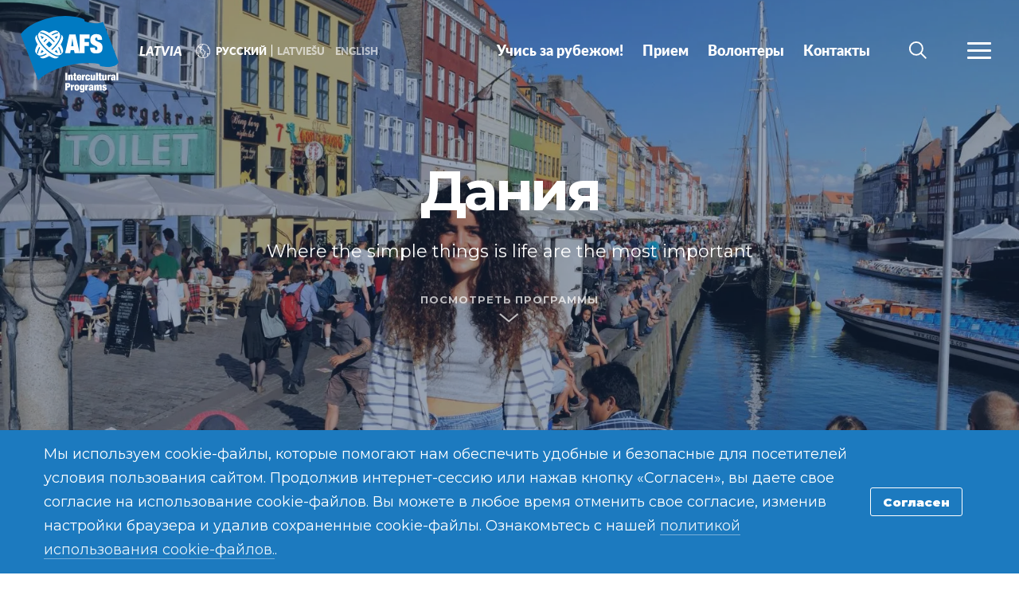

--- FILE ---
content_type: text/html; charset=UTF-8
request_url: https://afs.lv/ru/countries/denmark/
body_size: 14363
content:
<!DOCTYPE html>
<html lang="ru-RU">
<head>

		<title>Дания - Latvia</title>

		<meta charset="utf-8">
	<meta name="author" content="Latvia">
	<meta http-equiv="cleartype" content="on">
	<link rel="pingback" href="https://afs.lv/xmlrpc.php">

		<meta name="HandheldFriendly" content="True">
	<meta name="viewport" content="width=device-width, initial-scale=1.0, maximum-scale=1.0, user-scalable=no">

		<meta name="apple-mobile-web-app-title" content="Дания">

		<meta name="application-name" content="Latvia">

	
		<script type="text/javascript">
			function is_browser() {
				return (
					navigator.userAgent.indexOf( "Chrome" ) !== -1 ||
					navigator.userAgent.indexOf( "Opera" ) !== -1 ||
					navigator.userAgent.indexOf( "Firefox" ) !== -1 ||
					navigator.userAgent.indexOf( "MSIE" ) !== -1 ||
					navigator.userAgent.indexOf( "Safari" ) !== -1 ||
					navigator.userAgent.indexOf( "Edge" ) !== -1
				);
			}
			function not_excluded_page() {
				return (
					window.location.href.indexOf( "/unsupported-browser/" ) === -1 &&
					document.title.toLowerCase().indexOf( 'page not found' ) === -1
				);
			}
			if ( is_browser() && !window.atob && not_excluded_page() ) {
				window.location = location.protocol + '//' + location.host + '/unsupported-browser/';
			}
		</script>

		<meta name='robots' content='index, follow, max-image-preview:large, max-snippet:-1, max-video-preview:-1' />
	<style>img:is([sizes="auto" i], [sizes^="auto," i]) { contain-intrinsic-size: 3000px 1500px }</style>
	
	<!-- This site is optimized with the Yoast SEO plugin v26.6 - https://yoast.com/wordpress/plugins/seo/ -->
	<title>Дания - Latvia</title>
	<link rel="canonical" href="https://afs.lv/ru/countries/denmark/" />
	<meta property="og:locale" content="ru_RU" />
	<meta property="og:type" content="article" />
	<meta property="og:title" content="Дания - Latvia" />
	<meta property="og:description" content="Denmark consists of a peninsula and 400+ islands in the North Sea. A bridge between Scandinavia and continental Europe, this&hellip;" />
	<meta property="og:url" content="https://afs.lv/ru/countries/denmark/" />
	<meta property="og:site_name" content="Latvia" />
	<meta property="article:modified_time" content="2017-01-12T14:31:31+00:00" />
	<meta name="twitter:card" content="summary_large_image" />
	<meta name="twitter:label1" content="Est. reading time" />
	<meta name="twitter:data1" content="1 minute" />
	<script type="application/ld+json" class="yoast-schema-graph">{"@context":"https://schema.org","@graph":[{"@type":"WebPage","@id":"https://afs.lv/ru/countries/denmark/","url":"https://afs.lv/ru/countries/denmark/","name":"Дания - Latvia","isPartOf":{"@id":"https://afs.lv/ru/#website"},"datePublished":"2016-08-25T18:42:27+00:00","dateModified":"2017-01-12T14:31:31+00:00","breadcrumb":{"@id":"https://afs.lv/ru/countries/denmark/#breadcrumb"},"inLanguage":"ru-RU","potentialAction":[{"@type":"ReadAction","target":["https://afs.lv/ru/countries/denmark/"]}]},{"@type":"BreadcrumbList","@id":"https://afs.lv/ru/countries/denmark/#breadcrumb","itemListElement":[{"@type":"ListItem","position":1,"name":"Home","item":"https://afs.lv/ru/"},{"@type":"ListItem","position":2,"name":"Дания"}]},{"@type":"WebSite","@id":"https://afs.lv/ru/#website","url":"https://afs.lv/ru/","name":"Latvia","description":"Just another AFS International Platform Sites site","potentialAction":[{"@type":"SearchAction","target":{"@type":"EntryPoint","urlTemplate":"https://afs.lv/ru/?s={search_term_string}"},"query-input":{"@type":"PropertyValueSpecification","valueRequired":true,"valueName":"search_term_string"}}],"inLanguage":"ru-RU"}]}</script>
	<!-- / Yoast SEO plugin. -->


<link rel='dns-prefetch' href='//www.google.com' />
<style id='classic-theme-styles-inline-css' type='text/css'>
/*! This file is auto-generated */
.wp-block-button__link{color:#fff;background-color:#32373c;border-radius:9999px;box-shadow:none;text-decoration:none;padding:calc(.667em + 2px) calc(1.333em + 2px);font-size:1.125em}.wp-block-file__button{background:#32373c;color:#fff;text-decoration:none}
</style>
<style id='global-styles-inline-css' type='text/css'>
:root{--wp--preset--aspect-ratio--square: 1;--wp--preset--aspect-ratio--4-3: 4/3;--wp--preset--aspect-ratio--3-4: 3/4;--wp--preset--aspect-ratio--3-2: 3/2;--wp--preset--aspect-ratio--2-3: 2/3;--wp--preset--aspect-ratio--16-9: 16/9;--wp--preset--aspect-ratio--9-16: 9/16;--wp--preset--color--black: #000000;--wp--preset--color--cyan-bluish-gray: #abb8c3;--wp--preset--color--white: #ffffff;--wp--preset--color--pale-pink: #f78da7;--wp--preset--color--vivid-red: #cf2e2e;--wp--preset--color--luminous-vivid-orange: #ff6900;--wp--preset--color--luminous-vivid-amber: #fcb900;--wp--preset--color--light-green-cyan: #7bdcb5;--wp--preset--color--vivid-green-cyan: #00d084;--wp--preset--color--pale-cyan-blue: #8ed1fc;--wp--preset--color--vivid-cyan-blue: #0693e3;--wp--preset--color--vivid-purple: #9b51e0;--wp--preset--gradient--vivid-cyan-blue-to-vivid-purple: linear-gradient(135deg,rgba(6,147,227,1) 0%,rgb(155,81,224) 100%);--wp--preset--gradient--light-green-cyan-to-vivid-green-cyan: linear-gradient(135deg,rgb(122,220,180) 0%,rgb(0,208,130) 100%);--wp--preset--gradient--luminous-vivid-amber-to-luminous-vivid-orange: linear-gradient(135deg,rgba(252,185,0,1) 0%,rgba(255,105,0,1) 100%);--wp--preset--gradient--luminous-vivid-orange-to-vivid-red: linear-gradient(135deg,rgba(255,105,0,1) 0%,rgb(207,46,46) 100%);--wp--preset--gradient--very-light-gray-to-cyan-bluish-gray: linear-gradient(135deg,rgb(238,238,238) 0%,rgb(169,184,195) 100%);--wp--preset--gradient--cool-to-warm-spectrum: linear-gradient(135deg,rgb(74,234,220) 0%,rgb(151,120,209) 20%,rgb(207,42,186) 40%,rgb(238,44,130) 60%,rgb(251,105,98) 80%,rgb(254,248,76) 100%);--wp--preset--gradient--blush-light-purple: linear-gradient(135deg,rgb(255,206,236) 0%,rgb(152,150,240) 100%);--wp--preset--gradient--blush-bordeaux: linear-gradient(135deg,rgb(254,205,165) 0%,rgb(254,45,45) 50%,rgb(107,0,62) 100%);--wp--preset--gradient--luminous-dusk: linear-gradient(135deg,rgb(255,203,112) 0%,rgb(199,81,192) 50%,rgb(65,88,208) 100%);--wp--preset--gradient--pale-ocean: linear-gradient(135deg,rgb(255,245,203) 0%,rgb(182,227,212) 50%,rgb(51,167,181) 100%);--wp--preset--gradient--electric-grass: linear-gradient(135deg,rgb(202,248,128) 0%,rgb(113,206,126) 100%);--wp--preset--gradient--midnight: linear-gradient(135deg,rgb(2,3,129) 0%,rgb(40,116,252) 100%);--wp--preset--font-size--small: 13px;--wp--preset--font-size--medium: 20px;--wp--preset--font-size--large: 36px;--wp--preset--font-size--x-large: 42px;--wp--preset--spacing--20: 0.44rem;--wp--preset--spacing--30: 0.67rem;--wp--preset--spacing--40: 1rem;--wp--preset--spacing--50: 1.5rem;--wp--preset--spacing--60: 2.25rem;--wp--preset--spacing--70: 3.38rem;--wp--preset--spacing--80: 5.06rem;--wp--preset--shadow--natural: 6px 6px 9px rgba(0, 0, 0, 0.2);--wp--preset--shadow--deep: 12px 12px 50px rgba(0, 0, 0, 0.4);--wp--preset--shadow--sharp: 6px 6px 0px rgba(0, 0, 0, 0.2);--wp--preset--shadow--outlined: 6px 6px 0px -3px rgba(255, 255, 255, 1), 6px 6px rgba(0, 0, 0, 1);--wp--preset--shadow--crisp: 6px 6px 0px rgba(0, 0, 0, 1);}:where(.is-layout-flex){gap: 0.5em;}:where(.is-layout-grid){gap: 0.5em;}body .is-layout-flex{display: flex;}.is-layout-flex{flex-wrap: wrap;align-items: center;}.is-layout-flex > :is(*, div){margin: 0;}body .is-layout-grid{display: grid;}.is-layout-grid > :is(*, div){margin: 0;}:where(.wp-block-columns.is-layout-flex){gap: 2em;}:where(.wp-block-columns.is-layout-grid){gap: 2em;}:where(.wp-block-post-template.is-layout-flex){gap: 1.25em;}:where(.wp-block-post-template.is-layout-grid){gap: 1.25em;}.has-black-color{color: var(--wp--preset--color--black) !important;}.has-cyan-bluish-gray-color{color: var(--wp--preset--color--cyan-bluish-gray) !important;}.has-white-color{color: var(--wp--preset--color--white) !important;}.has-pale-pink-color{color: var(--wp--preset--color--pale-pink) !important;}.has-vivid-red-color{color: var(--wp--preset--color--vivid-red) !important;}.has-luminous-vivid-orange-color{color: var(--wp--preset--color--luminous-vivid-orange) !important;}.has-luminous-vivid-amber-color{color: var(--wp--preset--color--luminous-vivid-amber) !important;}.has-light-green-cyan-color{color: var(--wp--preset--color--light-green-cyan) !important;}.has-vivid-green-cyan-color{color: var(--wp--preset--color--vivid-green-cyan) !important;}.has-pale-cyan-blue-color{color: var(--wp--preset--color--pale-cyan-blue) !important;}.has-vivid-cyan-blue-color{color: var(--wp--preset--color--vivid-cyan-blue) !important;}.has-vivid-purple-color{color: var(--wp--preset--color--vivid-purple) !important;}.has-black-background-color{background-color: var(--wp--preset--color--black) !important;}.has-cyan-bluish-gray-background-color{background-color: var(--wp--preset--color--cyan-bluish-gray) !important;}.has-white-background-color{background-color: var(--wp--preset--color--white) !important;}.has-pale-pink-background-color{background-color: var(--wp--preset--color--pale-pink) !important;}.has-vivid-red-background-color{background-color: var(--wp--preset--color--vivid-red) !important;}.has-luminous-vivid-orange-background-color{background-color: var(--wp--preset--color--luminous-vivid-orange) !important;}.has-luminous-vivid-amber-background-color{background-color: var(--wp--preset--color--luminous-vivid-amber) !important;}.has-light-green-cyan-background-color{background-color: var(--wp--preset--color--light-green-cyan) !important;}.has-vivid-green-cyan-background-color{background-color: var(--wp--preset--color--vivid-green-cyan) !important;}.has-pale-cyan-blue-background-color{background-color: var(--wp--preset--color--pale-cyan-blue) !important;}.has-vivid-cyan-blue-background-color{background-color: var(--wp--preset--color--vivid-cyan-blue) !important;}.has-vivid-purple-background-color{background-color: var(--wp--preset--color--vivid-purple) !important;}.has-black-border-color{border-color: var(--wp--preset--color--black) !important;}.has-cyan-bluish-gray-border-color{border-color: var(--wp--preset--color--cyan-bluish-gray) !important;}.has-white-border-color{border-color: var(--wp--preset--color--white) !important;}.has-pale-pink-border-color{border-color: var(--wp--preset--color--pale-pink) !important;}.has-vivid-red-border-color{border-color: var(--wp--preset--color--vivid-red) !important;}.has-luminous-vivid-orange-border-color{border-color: var(--wp--preset--color--luminous-vivid-orange) !important;}.has-luminous-vivid-amber-border-color{border-color: var(--wp--preset--color--luminous-vivid-amber) !important;}.has-light-green-cyan-border-color{border-color: var(--wp--preset--color--light-green-cyan) !important;}.has-vivid-green-cyan-border-color{border-color: var(--wp--preset--color--vivid-green-cyan) !important;}.has-pale-cyan-blue-border-color{border-color: var(--wp--preset--color--pale-cyan-blue) !important;}.has-vivid-cyan-blue-border-color{border-color: var(--wp--preset--color--vivid-cyan-blue) !important;}.has-vivid-purple-border-color{border-color: var(--wp--preset--color--vivid-purple) !important;}.has-vivid-cyan-blue-to-vivid-purple-gradient-background{background: var(--wp--preset--gradient--vivid-cyan-blue-to-vivid-purple) !important;}.has-light-green-cyan-to-vivid-green-cyan-gradient-background{background: var(--wp--preset--gradient--light-green-cyan-to-vivid-green-cyan) !important;}.has-luminous-vivid-amber-to-luminous-vivid-orange-gradient-background{background: var(--wp--preset--gradient--luminous-vivid-amber-to-luminous-vivid-orange) !important;}.has-luminous-vivid-orange-to-vivid-red-gradient-background{background: var(--wp--preset--gradient--luminous-vivid-orange-to-vivid-red) !important;}.has-very-light-gray-to-cyan-bluish-gray-gradient-background{background: var(--wp--preset--gradient--very-light-gray-to-cyan-bluish-gray) !important;}.has-cool-to-warm-spectrum-gradient-background{background: var(--wp--preset--gradient--cool-to-warm-spectrum) !important;}.has-blush-light-purple-gradient-background{background: var(--wp--preset--gradient--blush-light-purple) !important;}.has-blush-bordeaux-gradient-background{background: var(--wp--preset--gradient--blush-bordeaux) !important;}.has-luminous-dusk-gradient-background{background: var(--wp--preset--gradient--luminous-dusk) !important;}.has-pale-ocean-gradient-background{background: var(--wp--preset--gradient--pale-ocean) !important;}.has-electric-grass-gradient-background{background: var(--wp--preset--gradient--electric-grass) !important;}.has-midnight-gradient-background{background: var(--wp--preset--gradient--midnight) !important;}.has-small-font-size{font-size: var(--wp--preset--font-size--small) !important;}.has-medium-font-size{font-size: var(--wp--preset--font-size--medium) !important;}.has-large-font-size{font-size: var(--wp--preset--font-size--large) !important;}.has-x-large-font-size{font-size: var(--wp--preset--font-size--x-large) !important;}
:where(.wp-block-post-template.is-layout-flex){gap: 1.25em;}:where(.wp-block-post-template.is-layout-grid){gap: 1.25em;}
:where(.wp-block-columns.is-layout-flex){gap: 2em;}:where(.wp-block-columns.is-layout-grid){gap: 2em;}
:root :where(.wp-block-pullquote){font-size: 1.5em;line-height: 1.6;}
</style>
<link rel='stylesheet' id='core-theme-base-css' href='https://afs.lv/wp-content/themes/core/css/dist/master.min.css?ver=6.57.01.21.2026' type='text/css' media='all' />
<link rel='stylesheet' id='core-theme-print-css' href='https://afs.lv/wp-content/themes/core/css/dist/print.min.css?ver=6.57.01.21.2026' type='text/css' media='print' />
<link rel='stylesheet' id='wp-pagenavi-css' href='https://afs.lv/wp-content/plugins/wp-pagenavi/pagenavi-css.css?ver=2.70' type='text/css' media='all' />
<script type="text/javascript" src="https://afs.lv/wp-content/themes/core/js/vendor/jquery.min.js?ver=6.57.01.21.2026" id="jquery-js"></script>
<script type="text/javascript" async src="https://afs.lv/wp-content/plugins/add-to-any/addtoany.min.js?ver=1.1" id="addtoany-jquery-js"></script>
<link rel="https://api.w.org/" href="https://afs.lv/ru/wp-json/" /><link rel="EditURI" type="application/rsd+xml" title="RSD" href="https://afs.lv/xmlrpc.php?rsd" />
<meta name="generator" content="WordPress 6.8.1" />
<link rel='shortlink' href='https://afs.lv/ru/?p=3926' />
<link rel="alternate" title="oEmbed (JSON)" type="application/json+oembed" href="https://afs.lv/ru/wp-json/oembed/1.0/embed?url=https%3A%2F%2Fafs.lv%2Fru%2Fcountries%2Fdenmark%2F" />
<link rel="alternate" title="oEmbed (XML)" type="text/xml+oembed" href="https://afs.lv/ru/wp-json/oembed/1.0/embed?url=https%3A%2F%2Fafs.lv%2Fru%2Fcountries%2Fdenmark%2F&#038;format=xml" />
<script src='https://afssite.afs.org/?dm=404eb6cee2ae9a66d657968b2dd10fb7&amp;action=load&amp;blogid=72&amp;siteid=1&amp;t=306092790&amp;back=https%3A%2F%2Fafs.lv%2Fru%2Fcountries%2Fdenmark%2F' type='text/javascript'></script><meta name="generator" content="WPML ver:4.8.4 stt:1,31,45;" />

		<script>
			var modernTribe = window.modernTribe || {};
			modernTribe.fonts = {
				state: {
					loading: true,
					active: false
				},
				events: {
					trigger: function ( event_type, event_data, el ) {
						var event;
						try {
							event = new CustomEvent( event_type, { detail: event_data } );
						} catch ( e ) {
							event = document.createEvent( 'CustomEvent' );
							event.initCustomEvent( event_type, true, true, event_data );
						}
						el.dispatchEvent( event );
					}
				}
			};
			var WebFontConfig = {
								typekit: {
					id: 'ayf0imf'
				},
												google: {
					families: ["Montserrat:700"]				},
												custom: {
					families: ["please_write_me_a_songmedium"]				},
								loading: function () {
					modernTribe.fonts.state.loading = true;
					modernTribe.fonts.state.active = false;
					modernTribe.fonts.events.trigger( 'modern_tribe/fonts_loading', {}, document );
				},
				active: function () {
					modernTribe.fonts.state.loading = false;
					modernTribe.fonts.state.active = true;
					modernTribe.fonts.events.trigger( 'modern_tribe/fonts_loaded', {}, document );
				},
				inactive: function () {
					modernTribe.fonts.state.loading = false;
					modernTribe.fonts.state.active = false;
					modernTribe.fonts.events.trigger( 'modern_tribe/fonts_failed', {}, document );
				}
			};
			(function ( d ) {
				var wf = d.createElement( 'script' ), s = d.scripts[ 0 ];
				wf.src = 'https://afs.lv/wp-content/themes/core/js/vendor/webfontloader.js';
				s.parentNode.insertBefore( wf, s );
			})( document );
		</script>

		<link rel="icon" href="https://d22dvihj4pfop3.cloudfront.net/wp-content/uploads/sites/4/2016/08/07143834/AFS_Logo-International-150x150.png" sizes="32x32" />
<link rel="icon" href="https://d22dvihj4pfop3.cloudfront.net/wp-content/uploads/sites/4/2016/08/07143834/AFS_Logo-International.png" sizes="192x192" />
<link rel="apple-touch-icon" href="https://d22dvihj4pfop3.cloudfront.net/wp-content/uploads/sites/4/2016/08/07143834/AFS_Logo-International.png" />
<meta name="msapplication-TileImage" content="https://d22dvihj4pfop3.cloudfront.net/wp-content/uploads/sites/4/2016/08/07143834/AFS_Logo-International.png" />
		<style type="text/css" id="wp-custom-css">
			.gfield_select:focus, textarea:focus {
	border: 1px solid #ccc;
}

.ginput_container_date .ginput_container{
	padding-left:0
}


.ginput_container label{
	padding-left: 3px !important
}
 
.gf-checkbox.gfield_contains_required {
	display: inline-flex !important; 
	flex-direction: row-reverse !important;
}

html[lang="lv-LV"] * {
	font-family: 'Montserrat', sans-serif !important;
}

body,button,form,input,select,textarea {
  font-family: 'Montserrat', sans-serif !important;
}		</style>
		
</head>
<body class="wp-singular country-template-default single single-country postid-3926 wp-theme-core wp-child-theme-partner-sites has-panels has-content country-denmark body-lang-ru">

	
	<div id="site-wrap">

		<header class="site-header not-parsed">
			<script>document.getElementsByClassName( 'site-header' )[ 0 ].style.opacity = 0;
</script>
			
	<div  class="logo  logo--no-uploaded-logo"><div class="logo__inner"><a href="https://afs.lv/ru/" rel="home">Latvia</a></div></div>
	<div class="site-navigation">

	<div class="fixed-logo">
	<a class="fl-site-link" href="https://afs.lv/ru/">
		<span class="fl-afs">AFS</span>
		<span class="fl-site-title">Latvia</span>
	</a>
	<ul class="menu__language"><li  class="menu__item menu__language--active"><a class="menu__link" href="https://afs.lv/ru/countries/denmark/"><span class="menu__text">Русский</span></a></li><li  class="menu__item menu__language--active menu__language--mobile-active"><a class="menu__link" href="https://afs.lv/ru/countries/denmark/"><span class="menu__text">Русский</span></a></li>
<li  class="menu__item"><a class="menu__link" href="https://afs.lv/countries/denmark/"><span class="menu__text">Latviešu</span></a></li>
<li  class="menu__item"><a class="menu__link" href="https://afs.lv/en/countries/denmark/"><span class="menu__text">English</span></a></li></ul></div>
		<nav class="nav-primary" aria-label="Primary Navigation" itemscope itemtype="https://schema.org/SiteNavigationElement">

			<h5 class="visual-hide">Primary Navigation</h5>

			<ol class="nav-primary-list">
				<li><a href="https://afs.lv/ru/study-abroad/"><span class="nav-primary-text">Учись за рубежом!</span></a></li>
<li><a href="https://afs.lv/ru/host-an-afser/"><span class="nav-primary-text">Прием</span></a></li>
<li><a href="https://afs.lv/ru/volunteer/"><span class="nav-primary-text">Волонтеры</span></a></li>
<li><a href="https://afs.lv/ru/kontakti/"><span class="nav-primary-text">Kонтакты</span></a></li>
			</ol>

		</nav><!-- nav -->

	
	<button
	class="nav-search-trigger"
	aria-label="navigation search"
	aria-controls="search-menu"
	aria-expanded="false"
	tabindex="1"
>
	<span class="nav-search-icon"><i class="nav-search-magnifying-glass"></i></span>
	<span
		class="nav-search-text screen-reader-text"
		data-closed-text="Поиск"
		data-open-text="Закрыть"
	>
		Поиск	</span>
</button>
	<button
	class="nav-more-trigger"
	aria-label="navigation menu"
	aria-controls="secondary-menu"
	aria-expanded="false"
    tabindex="0"
>
	<span class="nav-more-icon"><i class="nav-more-bars"></i></span>
	<span
		class="nav-more-text screen-reader-text"
		data-closed-text="Больше"
		data-open-text="Закрыть"
	>
		Больше	</span>
</button>
			<script>/* eslint-disable */
var modernTribe = window.modernTribe || {};
(function(mt) {
	var nav = mt.navigation = mt.navigation || {};
	var forEach = Function.prototype.call.bind(Array.prototype.forEach);

	nav.util = {
		isRtl: function() {
			var dir = document.getElementsByTagName('html')[0].getAttribute('dir');
			return dir && dir === 'rtl';
		},

		debounce: function(func, wait, immediate) {
			var timeout;
			return function() {
				var context = this, args = arguments;
				var later = function() {
					timeout = null;
					if (!immediate) func.apply(context, args);
				};
				var callNow = immediate && !timeout;
				clearTimeout(timeout);
				timeout = setTimeout(later, wait);
				if (callNow) func.apply(context, args);
			};
		},

		trigger: function(el, eventName, data) {
			var event;
			try {
				event = new CustomEvent(eventName, { detail: data });
			} catch (e) {
				event = document.createEvent('CustomEvent');
				event.initCustomEvent(eventName, true, true, data);
			}

			el.dispatchEvent(event);
		}
	};

	nav.primary = {
		mobileBreakpoint: 768,
		el: document.getElementsByClassName('nav-primary')[0],
		wrapper: document.getElementsByClassName('site-header')[0],
		fixedLogo: document.getElementsByClassName('fixed-logo')[0],
		logo: document.getElementsByClassName('logo')[0],
		more: document.getElementsByClassName('nav-more-trigger')[0],
		viewport: document.documentElement.clientWidth,

		state: {
			firstRun: true,
			isDesktop: false,
		},
		
		isMobile: function() {
			return /Mobi/.test(navigator.userAgent) && document.documentElement.clientWidth < this.mobileBreakpoint;
		},
		
		bindEvents: function() {
			window.addEventListener('resize', nav.util.debounce(this.handleResize, 25));
		},

		prepareForTests: function() {
			this.state.isDesktop = true;
			this.wrapper.classList.add('desktop');
			this.el.style.display = 'block';
		},

		testAndSetPadding: function() {
			var padding = 0;
			if (this.logo && this.fixedLogo) {
				padding = this.logo.offsetWidth + this.fixedLogo.offsetWidth + 60;
				if (nav.util.isRtl()) {
					this.el.style.paddingRight = padding + 'px';
					this.fixedLogo.style.right = (this.logo.offsetWidth + 50) + 'px';
				} else {
					this.el.style.paddingLeft = padding + 'px';
					this.fixedLogo.style.left = (this.logo.offsetWidth + 50) + 'px';
				}
			} else if (this.logo) {
				padding = this.logo.offsetWidth + 30;
				if (nav.util.isRtl()) {
					this.el.style.paddingRight = padding + 'px';
				} else {
					this.el.style.paddingLeft = padding + 'px';
				}
			}
		},

		executeTests: function() {
			var _this = this;
			this.testAndSetPadding();
			forEach(this.el.querySelectorAll('ol > li'), function(node){
				if(node.offsetTop > 0){
					_this.state.isDesktop = false;
				}
			});
		},

		handleResults: function() {
			var _this = this;
			if (!this.state.isDesktop) {
				this.wrapper.classList.remove('desktop');
				this.wrapper.classList.add('mobile');
			} else {
				this.wrapper.classList.remove('mobile');
			}

			this.el.style.display = '';
			if (this.state.firstRun) {
				setTimeout(function(){
					_this.wrapper.classList.remove('not-parsed');
				}, 200);
				this.state.firstRun = false;
			}
		},
		
		checkWrap: function() {
			this.prepareForTests();
			this.executeTests();
			this.handleResults();
		},

		toggleBodyClass: function() {
			if (!this.state.isDesktop) {
				document.body.classList.remove('desktop-nav-active');
				document.body.classList.add('mobile-nav-active');
			} else {
				document.body.classList.remove('mobile-nav-active');
				document.body.classList.add('desktop-nav-active');
			}
		},
		
		handleResize: function() {
			if (document.documentElement.clientWidth === nav.primary.viewport) {
				return;
			}

			if (document.documentElement.clientWidth >= nav.primary.mobileBreakpoint) {
				nav.primary.checkWrap();
			} else {
				nav.primary.state.isDesktop = false;
				nav.primary.wrapper.classList.remove('desktop');
				nav.primary.wrapper.classList.add('mobile');
			}
			nav.primary.toggleBodyClass();

			nav.primary.viewport = document.documentElement.clientWidth;
			nav.util.trigger(document, 'modern_tribe/nav_resized');
		},

		imageLoaded: function(img) {
			if (!img.complete) {
				return false;
			}
			if (typeof img.naturalWidth !== "undefined" && img.naturalWidth === 0) {
				return false;
			}
			return true;
		},


		init: function () {
			if (!this.el) {
				return;
			}

			if (this.isMobile()) {
				this.wrapper.classList.remove('not-parsed');
				this.wrapper.classList.add('mobile');
				this.wrapper.style.opacity = 1;
				this.toggleBodyClass();
			} else {
				var logoImg = nav.primary.logo ? nav.primary.logo.querySelectorAll('img')[0] : null;
				if (logoImg && !this.imageLoaded(logoImg)) {
					logoImg.addEventListener('load', function () {
						nav.primary.bindEvents();
						nav.primary.checkWrap();
						nav.primary.wrapper.style.opacity = 1;
						nav.primary.toggleBodyClass();
					}, false);
				} else {
					this.bindEvents();
					this.checkWrap();
					this.wrapper.style.opacity = 1;
					this.toggleBodyClass();
				}
			}
		}
	};

	nav.primary.init();
})(modernTribe);</script>
		
	
<div id="secondary-menu" class="nav-secondary-wrap">

	<div class="nav-secondary-inner">

		<div class="mobile-search">
			<form role="search" class="site-search" method="get" action="https://afs.lv/ru/">
	<div class="site-search-wrap">
		<label class="visual-hide" for="s">Поиск</label>
		<i class="flashlight-icon"></i>
		<input class="search-input" type="text" name="s" placeholder="Поиск AFS" value="" />
		<button class="search-submit button arrow-right">Поиск</button>
	</div>
</form>		</div>

			
		<nav class="nav-primary-mobile" aria-label="Primary Navigation" itemscope itemtype="https://schema.org/SiteNavigationElement">
	
			<h5 class="visual-hide">Primary Navigation</h5>
	
			<ol class="nav-primary-list">
				<li><a href="https://afs.lv/ru/study-abroad/"><span class="nav-pm-text">Учись за рубежом!</span></a></li>
<li><a href="https://afs.lv/ru/host-an-afser/"><span class="nav-pm-text">Прием</span></a></li>
<li><a href="https://afs.lv/ru/volunteer/"><span class="nav-pm-text">Волонтеры</span></a></li>
<li><a href="https://afs.lv/ru/kontakti/"><span class="nav-pm-text">Kонтакты</span></a></li>
			</ol>
	
		</nav>
	
		
		<div class="nav-col-1 nav-col">
	
			
		</div>

		<div class="nav-col-2 nav-col">
			
			<div class="desktop-search">
				<form role="search" class="site-search" method="get" action="https://afs.lv/ru/">
	<div class="site-search-wrap">
		<label class="visual-hide" for="s">Поиск</label>
		<i class="flashlight-icon"></i>
		<input class="search-input" type="text" name="s" placeholder="Поиск AFS" value="" />
		<button class="search-submit button arrow-right">Поиск</button>
	</div>
</form>			</div>

			
				<div class="nav-heading">
					<i class="tag-icon nav-heading-icon"></i>
					Другие источники				</div>

				<nav class="nav-resources" aria-label="Resources Navigation" itemscope itemtype="https://schema.org/SiteNavigationElement">

					<ol class="nav-resources-list">
						<li><a href="https://afs.lv/ru/about-afs/"><span class="nav-resources-text">O AFS</span></a></li>
<li><a href="https://afs.lv/ru/leadership/"><span class="nav-resources-text">Pуководство</span></a></li>
<li><a href="https://afs.lv/ru/news-events/"><span class="nav-resources-text">Новости</span></a></li>
<li><a href="https://afs.lv/ru/kalendars/"><span class="nav-resources-text">Kалендарь</span></a></li>
					</ol>

				</nav><!-- nav -->

			
		</div>

	</div>

</div>

	
<div id="search-menu" class="nav-secondary-wrap">

	<div class="nav-secondary-inner">

		<div class="search">
			<form role="search" class="site-search" method="get" action="https://afs.lv/ru/">
	<label class="nav-search-label" for="s">Поиск AFS</label>
	<div class="site-search-wrap">
		<i class="nav-search-magnifying-glass"></i>
		<input class="search-input" type="text" name="s" placeholder="I'm searching for..." value="" />
	</div>
</form>		</div>

	</div>

	<button
		class="search-close"
		aria-label="search menu"
		aria-controls="search-menu"
		aria-expanded="false"
			tabindex="0"
	>
		<svg width="22" height="22" viewBox="0 0 22 22" fill="none" xmlns="http://www.w3.org/2000/svg">
			<path d="M13.4293 10.9971L21.4904 2.93601C22.1621 2.26434 22.1621 1.17559 21.4904 0.503754C20.8187 -0.167918 19.73 -0.167918 19.0581 0.503754L10.9971 8.56482L2.93601 0.503754C2.26434 -0.167918 1.17559 -0.167918 0.503754 0.503754C-0.167918 1.17543 -0.167918 2.26417 0.503754 2.93601L8.56482 10.9971L0.503754 19.0581C-0.167918 19.7298 -0.167918 20.8186 0.503754 21.4904C0.828042 21.8147 1.26817 22 1.70832 22C2.14848 22 2.58859 21.8378 2.91289 21.4904L10.9971 13.4293L19.0582 21.4904C19.3825 21.8147 19.8226 22 20.2627 22C20.7029 22 21.143 21.8378 21.4673 21.4904C22.139 20.8187 22.139 19.73 21.4673 19.0581L13.4293 10.9971Z" fill="currentColor"/>
		</svg>
		<span
			class="search-text screen-reader-text"
			data-closed-text="Поиск"
			data-open-text="Закрыть"
		>
			Поиск		</span>
	</button>

</div>

</div>

</header><!-- .site-header -->
	<main>

		<div class="country-3926">
			
			
<header  class="page-header page-header--has-background-image page-header--height-tall">

			<script>/* eslint-disable */
var modernTribe = window.modernTribe || {};
(function(mt) {
	var nav = mt.navigation = mt.navigation || {};
	var header = mt.header = mt.header || {};

	header.page = {
		el: document.getElementsByClassName('page-header')[0],

		handleResize: function() {
			header.page.setClasses();
		},

		setClasses: function() {
			if (nav.primary.state.isDesktop) {
				this.el.classList.remove('mobile');
				this.el.classList.add('desktop');
			} else {
				this.el.classList.add('mobile');
				this.el.classList.remove('desktop');
			}
		},

		bindEvents: function() {
			document.addEventListener('modern_tribe/nav_resized', this.handleResize)
		},
		
		init: function() {
			if (!nav.primary) {
				return;
			}

			this.bindEvents();
			this.setClasses();
		}
	};

	header.page.init();
})(modernTribe);</script>
		
	<div role="img" aria-label="Gilda Bruno Denmark 2015-16 Netherlands 2015-16 DSC_2977" style="background-image:url('https://d22dvihj4pfop3.cloudfront.net/wp-content/uploads/sites/4/2016/08/01223153/Gilda-Bruno-Denmark-2015-16-Netherlands-2015-16-DSC_2977-1600x1071.jpg');"  class="page-header__background_image lazyloaded"></div>
	
	<div class="page-header__overlay utility__gradient--none"></div>
	<div class="content-wrap cw-staggered">

		<div  class="logo  logo--no-uploaded-logo"><div class="logo__inner"><a href="https://afs.lv/ru/" rel="home">Latvia</a></div></div>
		
		
		<h1  class="page-header__title h1 page-header__title--font-default">Дания</h1>
		<h2 class="page-header__subtitle">Where the simple things is life are the most important</h2>
		
		<a class="page-header_scrollto" href="#programs">Посмотреть  программы</a>
	</div><!-- .content-wrap -->

	
</header><!-- page-header -->


			
				<article class="content-wrap layout-cs">

					<div class="country__details layout-cs__sidebar">

						<aside class="country-details card-details">

	<h2 class="country-details__title card-details__title">Дания на карте</h2>
	
	<ul class="country-details_specs card__specs">

		<li class="country-detail__capital"><span class="label">Столица</span><span class="value">Copenhagen</span></li>
		<li class="country-detail__language"><span class="label">Язык</span><span class="value">Danish</span></li>
		<li class="country-detail__currency"><span class="label">Bалюта</span><span class="value">Danish krone (DKK)</span></li>
		<li class="country-detail__extension"><span class="label">Территория</span><span class="value">42,925.46 sq km</span></li>
		<li class="country-detail__population"><span class="label">Население</span><span class="value">5,707,251 (2016 estimate)</span></li>
	</ul><!-- country-details__specs -->

</aside><!-- .country-detail -->
					</div><!-- .program__details -->

					<div class="country__introduction cw-standard-pad layout-cs__content">

						
	<section class="country__content">
		<div class="context-content">
			<p>Denmark consists of a peninsula and 400+ islands in the North Sea. A bridge between Scandinavia and continental Europe, this friendly northern country is a confluence of modern, cosmopolitan cities; simple, historic architecture influenced by Nordic tradition, and fairytale villages with town markets, country churches, and castles. The flat country, with moors, lakes, farmlands, and woodlands, and traffic-free pedestrian streets are ideal for riding bicycles or chatting with friends at a cafe. Danes value their personal space and love to be cozy and comfortable—following the concept of <em>hygge</em>.</p>
<p>Weekends for teens are often mean parties, hanging out at cafes, and the cinema. Although soccer is most popular, don’t miss out on swimming, sailing or rowing since you&#8217;ll be an hour away from the seashore.</p>
<div class="addtoany_share_save_container addtoany_content addtoany_content_bottom"><div class="a2a_kit a2a_kit_size_32 addtoany_list" data-a2a-url="https://afs.lv/ru/countries/denmark/" data-a2a-title="Дания"></div></div>		</div>
	</section><!-- .program__content -->


					</div><!-- .program__introduction -->

				</article><!-- .content-wrap -->

			
			
<div class="panels-collection" data-modular-content-collection>

	
	<section
				 class="panel panel--type-wysiwyg"		data-index="0"
		data-js="panel"
		data-type="wysiwyg"
		data-modular-content
	>

		
<div  class="panel-wysiwyg">
	<div class="content-wrap">

		<div class="panel-wysiwyg__intro">
			
					</div><!-- .panel-wysiwyg__intro -->

		<div  class="panel-wysiwyg__loop"><div class="panel-wysiwyg__column"><div class="panel-wysiwyg__column-content"><div data-name="content" data-livetext class="context-content"><blockquote class="instagram-media">
<div style="padding:8px">
<div style="background:#F8F8F8;line-height:0;margin-top:40px;padding:37.4537037037% 0;text-align:center;width:100%">
<div></div>
</div>
<p style="margin:8px 0 0 0;padding:0 4px"> <a href="https://www.instagram.com/p/BKyMVUPAi7V/" style="color:#000;font-family:Arial,sans-serif;font-size:14px;font-style:normal;font-weight:normal;line-height:17px;text-decoration:none" target="_blank">Family members❤️💜💙💚 #kobenhavn #肖畅的丹麦生活 #hugge #boat</a></p>
<p style="color:#c9c8cd;font-family:Arial,sans-serif;font-size:14px;line-height:17px;margin-bottom:0;margin-top:8px;overflow:hidden;padding:8px 0 7px;text-align:center">A photo posted by ChangXiao (@lettyshaw233) on Sep 25, 2016 at 8:39am PDT</p>
</div>
</blockquote>
<div class="addtoany_share_save_container addtoany_content addtoany_content_bottom"><div class="a2a_kit a2a_kit_size_32 addtoany_list" data-a2a-url="https://afs.lv/ru/countries/denmark/" data-a2a-title="Дания"></div></div></div></div></div><!-- .panel-wysiwyg__column --><div class="panel-wysiwyg__column"><h3 data-name="title" data-livetext class="panel-wysiwyg__column-title h3">Host Family &amp; Community</h3><div class="panel-wysiwyg__column-content"><div data-name="content" data-livetext class="context-content"><p>You can live anywhere in Denmark, including Greenland and Faroe Islands, however, you will likely be in a rural or suburban area. Danish towns are close together and you can comfortably rely on the public transportation system. Families in Denmark are very close and most prefer to cook dinner at home together every night. Follow the lead of your host siblings: Be independent, do your homework and help out around the house on your own.</p>
<div class="addtoany_share_save_container addtoany_content addtoany_content_bottom"><div class="a2a_kit a2a_kit_size_32 addtoany_list" data-a2a-url="https://afs.lv/ru/countries/denmark/" data-a2a-title="Дания"></div></div></div></div></div><!-- .panel-wysiwyg__column --></div><!-- .panel-imagetext__loop -->
	</div><!-- .content-wrap -->
</div><!-- .panel-wysiwyg -->
	</section>


	<section
				 class="panel panel--type-wysiwyg"		data-index="1"
		data-js="panel"
		data-type="wysiwyg"
		data-modular-content
	>

		
<div  class="panel-wysiwyg">
	<div class="content-wrap">

		<div class="panel-wysiwyg__intro">
			
					</div><!-- .panel-wysiwyg__intro -->

		<div  class="panel-wysiwyg__loop"><div class="panel-wysiwyg__column"><h3 data-name="title" data-livetext class="panel-wysiwyg__column-title h3">School</h3><div class="panel-wysiwyg__column-content"><div data-name="content" data-livetext class="context-content"><p>You’ll either attend the first or second year of <em>gymnasium</em> (a university preparatory high school), or f<em>olkeskole</em> for students between 6 and 16 years old. School runs from August through June, Monday to Friday (8 am to 3 pm). You will probably have five or six mandatory subjects and one ortwo electives, in addition to  Danish language classes throughout the year. Schools and community organizations offer extracurricular activities: sports, music, crafts, drama or scouting clubs.</p>
<div class="addtoany_share_save_container addtoany_content addtoany_content_bottom"><div class="a2a_kit a2a_kit_size_32 addtoany_list" data-a2a-url="https://afs.lv/ru/countries/denmark/" data-a2a-title="Дания"></div></div></div></div></div><!-- .panel-wysiwyg__column --><div class="panel-wysiwyg__column"><div class="panel-wysiwyg__column-content"><div data-name="content" data-livetext class="context-content"><blockquote class="instagram-media">
<div style="padding:8px">
<div style="background:#F8F8F8;line-height:0;margin-top:40px;padding:37.4537037037% 0;text-align:center;width:100%">
<div></div>
</div>
<p style="margin:8px 0 0 0;padding:0 4px"> <a href="https://www.instagram.com/p/BGSTopjgeG2/" style="color:#000;font-family:Arial,sans-serif;font-size:14px;font-style:normal;font-weight:normal;line-height:17px;text-decoration:none" target="_blank">I&#039;m definitely gonna miss this squad 🇩🇰</a></p>
<p style="color:#c9c8cd;font-family:Arial,sans-serif;font-size:14px;line-height:17px;margin-bottom:0;margin-top:8px;overflow:hidden;padding:8px 0 7px;text-align:center">A photo posted by Gilda Bruno (@_gilbruno) on Jun 5, 2016 at 1:22pm PDT</p>
</div>
</blockquote>
<div class="addtoany_share_save_container addtoany_content addtoany_content_bottom"><div class="a2a_kit a2a_kit_size_32 addtoany_list" data-a2a-url="https://afs.lv/ru/countries/denmark/" data-a2a-title="Дания"></div></div></div></div></div><!-- .panel-wysiwyg__column --></div><!-- .panel-imagetext__loop -->
	</div><!-- .content-wrap -->
</div><!-- .panel-wysiwyg -->
	</section>


	<section
				 class="panel panel--type-wysiwyg"		data-index="2"
		data-js="panel"
		data-type="wysiwyg"
		data-modular-content
	>

		
<div  class="panel-wysiwyg">
	<div class="content-wrap">

		<div class="panel-wysiwyg__intro">
			
					</div><!-- .panel-wysiwyg__intro -->

		<div  class="panel-wysiwyg__loop"><div class="panel-wysiwyg__column"><div class="panel-wysiwyg__column-content"><div data-name="content" data-livetext class="context-content"><blockquote class="instagram-media">
<div style="padding: 8px">
<div style="background: #F8F8F8;line-height: 0;margin-top: 40px;padding: 37.4537037037% 0;text-align: center;width: 100%"></div>
<p style="color: #c9c8cd;font-family: Arial,sans-serif;font-size: 14px;line-height: 17px;margin-bottom: 0;margin-top: 8px;overflow: hidden;padding: 8px 0 7px;text-align: center"><a style="color: #c9c8cd;font-family: Arial,sans-serif;font-size: 14px;font-style: normal;font-weight: normal;line-height: 17px;text-decoration: none" href="https://www.instagram.com/p/BKvk7qlDNYa/" target="_blank">A photo posted by Yasser Mashor (@yasserdudayef)</a> on Sep 24, 2016 at 8:17am PDT</p>
</div>
</blockquote>
<div class="addtoany_share_save_container addtoany_content addtoany_content_bottom"><div class="a2a_kit a2a_kit_size_32 addtoany_list" data-a2a-url="https://afs.lv/ru/countries/denmark/" data-a2a-title="Дания"></div></div></div></div></div><!-- .panel-wysiwyg__column --><div class="panel-wysiwyg__column"><h3 data-name="title" data-livetext class="panel-wysiwyg__column-title h3">Language</h3><div class="panel-wysiwyg__column-content"><div data-name="content" data-livetext class="context-content"><p>The main language spoken is Danish, while Faroese, Greenlandic and German are also recognized as official regionally. Danish people tend to be quite proficient in English, so a basic knowledge of English will be helpful. AFS will help you find language courses in the first few months or provide you with materials to learn the language on your own before going on your exchange.</p>
<div class="addtoany_share_save_container addtoany_content addtoany_content_bottom"><div class="a2a_kit a2a_kit_size_32 addtoany_list" data-a2a-url="https://afs.lv/ru/countries/denmark/" data-a2a-title="Дания"></div></div></div></div></div><!-- .panel-wysiwyg__column --></div><!-- .panel-imagetext__loop -->
	</div><!-- .content-wrap -->
</div><!-- .panel-wysiwyg -->
	</section>


	<section
				 class="panel panel--type-wysiwyg"		data-index="3"
		data-js="panel"
		data-type="wysiwyg"
		data-modular-content
	>

		
<div  class="panel-wysiwyg">
	<div class="content-wrap">

		<div class="panel-wysiwyg__intro">
			
					</div><!-- .panel-wysiwyg__intro -->

		<div  class="panel-wysiwyg__loop"><div class="panel-wysiwyg__column"><h3 data-name="title" data-livetext class="panel-wysiwyg__column-title h3">Food</h3><div class="panel-wysiwyg__column-content"><div data-name="content" data-livetext class="context-content"><p>Danish food includes a wide variety of meats and vegetables. Danish lunch is a traditional open-faced sandwich, called s<em>morrebrod</em>. Dinner is usually the main meal and typically a time for the whole family to gather and talk about their days. Danish people enjoy pickled herring and salted black licorice.</p>
<div class="addtoany_share_save_container addtoany_content addtoany_content_bottom"><div class="a2a_kit a2a_kit_size_32 addtoany_list" data-a2a-url="https://afs.lv/ru/countries/denmark/" data-a2a-title="Дания"></div></div></div></div></div><!-- .panel-wysiwyg__column --><div class="panel-wysiwyg__column"><div class="panel-wysiwyg__column-content"><div data-name="content" data-livetext class="context-content"><blockquote class="instagram-media">
<div style="padding:8px">
<div style="background:#F8F8F8;line-height:0;margin-top:40px;padding:62.4537037037% 0;text-align:center;width:100%">
<div></div>
</div>
<p style="color:#c9c8cd;font-family:Arial,sans-serif;font-size:14px;line-height:17px;margin-bottom:0;margin-top:8px;overflow:hidden;padding:8px 0 7px;text-align:center"><a href="https://www.instagram.com/p/BKfadSODvRd/" style="color:#c9c8cd;font-family:Arial,sans-serif;font-size:14px;font-style:normal;font-weight:normal;line-height:17px;text-decoration:none" target="_blank">A photo posted by Yasser Mashor (@yasserdudayef)</a> on Sep 18, 2016 at 1:37am PDT</p>
</div>
</blockquote>
<div class="addtoany_share_save_container addtoany_content addtoany_content_bottom"><div class="a2a_kit a2a_kit_size_32 addtoany_list" data-a2a-url="https://afs.lv/ru/countries/denmark/" data-a2a-title="Дания"></div></div></div></div></div><!-- .panel-wysiwyg__column --></div><!-- .panel-imagetext__loop -->
	</div><!-- .content-wrap -->
</div><!-- .panel-wysiwyg -->
	</section>


	<section
				 class="panel panel--type-wysiwyg panel--has-full-bg"		data-index="4"
		data-js="panel"
		data-type="wysiwyg"
		data-modular-content
	>

		
<div  class="panel-wysiwyg context-content--light utility__gradient--blue_green">
	<div class="content-wrap">

		<div class="panel-wysiwyg__intro">
			<h2 class="panel-wysiwyg__title panel__title h2" data-name="title" data-livetext>Let AFS guide your intercultural adventure</h2>
			<div data-name="description" data-livetext class="panel-wysiwyg__description">Go abroad with AFS to discover who you really are, make new lifetime friendships and immerse yourself in a fascinating intercultural experience.</div>		</div><!-- .panel-wysiwyg__intro -->

		<div  class="panel-wysiwyg__loop"><div class="panel-wysiwyg__column"><div class="panel-wysiwyg__column-content"><div data-name="content" data-livetext class="context-content"><h6><strong>TEEN PROGRAMS (UNDER 18 YEARS OLD)</strong></h6>
<p>Our learning program will prepare you for an amazing AFS intercultural experience. The program begins at your home country with a pre-departure orientation and continues with orientations and other supported learning activities and facilitated conversations will help you maximize your experience, cope the challenges of navigating a new culture and community and gain knowledge, skills, and a global understanding, throughout your time abroad, and as you return to you home country. AFS volunteers will be there to support and guide you and your host family through your learning journey abroad.</p>
<div class="addtoany_share_save_container addtoany_content addtoany_content_bottom"><div class="a2a_kit a2a_kit_size_32 addtoany_list" data-a2a-url="https://afs.lv/ru/countries/denmark/" data-a2a-title="Дания"></div></div></div></div></div><!-- .panel-wysiwyg__column --><div class="panel-wysiwyg__column"><div class="panel-wysiwyg__column-content"><div data-name="content" data-livetext class="context-content"><h6><strong>ADULT PROGRAMS (18 YEARS OR OLDER)</strong></h6>
<p>The Global Competence Certificate (GCC) program will support your intercultural learning experience. This state-of-the-art program prepares you to successfully navigate new cultural environments—during your AFSNext experience and long after you finish the program. Online intercultural learning modules combined with in-person sessions help you develop practical and global skills, knowledge and attitudes that employers need and mission-driven organizations believe will help achieve their social impact goals. You will receive your certification upon completion of the training program.</p>
<div class="addtoany_share_save_container addtoany_content addtoany_content_bottom"><div class="a2a_kit a2a_kit_size_32 addtoany_list" data-a2a-url="https://afs.lv/ru/countries/denmark/" data-a2a-title="Дания"></div></div></div></div></div><!-- .panel-wysiwyg__column --></div><!-- .panel-imagetext__loop -->
	</div><!-- .content-wrap -->
</div><!-- .panel-wysiwyg -->
	</section>


</div><!-- .panels-collection -->

			
	<section id="programs" class="country__programs">
		<div class="content-wrap">
			<h2 class="country__programs-title h2">Дания и доступные программы</h2>
			<div class="programs cards">

				
<article
	 class="program card"	 data-id="3930" data-age="233,235,237,239" data-aoi="241" data-duration="245"			data-destination="3926"
		data-js="program-item"
>

	<header>

		<figure class="program__image card__image"><a href="https://afs.lv/ru/programs/vidusskola-danija/" rel="bookmark"><figure  class="tribe-image"><img class=" lazyload" alt="Copenhagen, Denmark" data-expand="200" data-parent-fit="width" data-src="https://d22dvihj4pfop3.cloudfront.net/wp-content/uploads/sites/4/2016/08/07143751/Gilda-Bruno-Denmark-2015-16-Netherlands-2015-16-DSC_3479-370x210.jpg" srcset="https://afs.lv/wp-content/themes/core/img/shims/card.png" data-sizes="auto" data-srcset="https://d22dvihj4pfop3.cloudfront.net/wp-content/uploads/sites/4/2016/08/07143751/Gilda-Bruno-Denmark-2015-16-Netherlands-2015-16-DSC_3479-370x210.jpg 370w 210h, 
https://d22dvihj4pfop3.cloudfront.net/wp-content/uploads/sites/4/2016/08/07143751/Gilda-Bruno-Denmark-2015-16-Netherlands-2015-16-DSC_3479-570x320.jpg 570w 320h" src="https://afs.lv/wp-content/themes/core/img/shims/card.png" /></figure></a></figure><!-- .card__image -->
				<h3 class="program__title card__title">
			<a href="https://afs.lv/ru/programs/vidusskola-danija/" rel="bookmark">
				Средняя школа в Дании			</a>
		</h3><!-- .program__title -->

	</header>

	
	<ul class="program-specs card__specs">

		<li class="program-specs__destination"><span class="label">Направления</span><span class="value"><a href="https://afs.lv/ru/countries/denmark/">Дания</a></span></li><li class="program-specs__duration"><span class="label">Длительности</span><span class="value">8 месяца и больше</span></li><li class="program-specs__cost"><span class="label">Стоимость</span><span class="value">6900 EUR</span></li><li class="program-specs__offered"><span class="label">Даты программы</span><ul class="value"><li>Авг 2025 - Июн 2026</li></ul></li>
	</ul><!-- .program__details-specs -->

	
	
</article><!-- .program -->


			</div><!-- .programs -->
		</div>
	</section><!-- .country__programs -->


		</div><!-- country -->

	</main><!-- main -->	


		<footer class="site-footer">

	<div class="content-wrap">
		<div class="footer__menus">

			<ul class="menu__language"><li  class="menu__item menu__language--active"><a class="menu__link" href="https://afs.lv/ru/countries/denmark/"><span class="menu__text">Русский</span></a></li><li  class="menu__item menu__language--active menu__language--mobile-active"><a class="menu__link" href="https://afs.lv/ru/countries/denmark/"><span class="menu__text">Русский</span></a></li>
<li  class="menu__item"><a class="menu__link" href="https://afs.lv/countries/denmark/"><span class="menu__text">Latviešu</span></a></li>
<li  class="menu__item"><a class="menu__link" href="https://afs.lv/en/countries/denmark/"><span class="menu__text">English</span></a></li></ul>
			<ul class="social-follow">

	
</ul><!-- .social-follow -->
			
	<nav class="nav__footer" aria-label="Secondary Navigation" itemscope itemtype="https://schema.org/SiteNavigationElement">

		<h5 class="visual-hide">Secondary Navigation</h5>

		<ol>
			<li><a href="https://afs.lv/ru/study-abroad/">Учись за рубежом!</a></li>
<li><a href="https://afs.lv/ru/host-an-afser/">Прием</a></li>
<li><a href="https://afs.lv/ru/volunteer/">Волонтеры</a></li>
<li><a href="https://afs.lv/ru/kontakti/">Kонтакты</a></li>
		</ol>

	</nav><!-- nav -->


		</div>
	</div><!-- .content-wrap -->

	<div class="content-wrap">
		<div class="footer__content">
								</div>
	</div><!-- .content-wrap -->

	<div class="footer__legal">
		<div class="content-wrap">

			<div class="footer__copyright">
				<span class="tag-icon"></span>
				© AFS				<a href="https://afs.lv/ru/" rel="external">
					Latvia				</a>
				2026			</div>

			
		</div>
	</div>

</footer><!-- .site-footer -->
	</div><!-- #site-wrap -->

	<script type="speculationrules">
{"prefetch":[{"source":"document","where":{"and":[{"href_matches":"\/ru\/*"},{"not":{"href_matches":["\/wp-*.php","\/wp-admin\/*","\/wp-content\/uploads\/sites\/72\/*","\/wp-content\/*","\/wp-content\/plugins\/*","\/wp-content\/themes\/partner-sites\/*","\/wp-content\/themes\/core\/*","\/ru\/*\\?(.+)"]}},{"not":{"selector_matches":"a[rel~=\"nofollow\"]"}},{"not":{"selector_matches":".no-prefetch, .no-prefetch a"}}]},"eagerness":"conservative"}]}
</script>

				<script id="privacy-banner" type="text/template">
					<div class="privacy-container">
						<div class="privacy-banner__inner">
							<div class="context-content context-content--light privacy-banner__copy"><p>Мы используем cookie-файлы, которые помогают нам обеспечить удобные и безопасные для посетителей условия пользования сайтом. Продолжив интернет-сессию или нажав кнопку «Согласен», вы даете свое согласие на использование cookie-файлов. Вы можете в любое время отменить свое согласие, изменив настройки браузера и удалив сохраненные cookie-файлы. Ознакомьтесь с нашей <a href="https://afs.org/global-privacy-policy/">политикой использования cookie-файлов.</a>.</p>
</div>
							<div class="privacy-banner__action">
								<button class="button outline white small privacy-banner__button" data-js="privacy-banner__button">Согласен</button>
								<a class="more" data-js="privacy-banner-more__button"></button>
							</div>
						</div>
					</div>
				</script>
				<script id="privacy-settings-banner" type="text/template">
					<div class="privacy-container">
						<div class="privacy-settings__container">
							<div class="privacy-settings__container--desc"></div>
							<div class="privacy-settings__container--options">
								<div>
									<input type="checkbox" id="privacy_settings_essentials" name="privacy_settings_essentials" checked disabled />
									<label for="privacy_settings_essentials"></label>
								</div>
								<div>
									<input type="checkbox" id="privacy_settings_tracking" name="privacy_settings_tracking" />
									<label for="privacy_settings_tracking"></label>
								</div>
								<div>
									<input type="checkbox" id="privacy_settings_marketing" name="privacy_settings_marketing" />
									<label for="privacy_settings_marketing"></label>
								</div>
							</div>
							<div class="privacy-settings__container--desc description"></div>
							<div class="privacy-settings__container--actions justify-start">
								<div class="context-content context-content--light privacy-settings__container--actions__button">
									<button class="button outline white small privacy-banner__button" data-js="privacy-banner__button">Согласен</button>
								</div>
								<div class="privacy-settings__container--actions__button">
									<button class="button white small privacy-banner-settings__button" data-js="privacy-banner-settings__button"></button>
								</div>
							</div>
						</div>
					</div>
				</script><script type="text/javascript" id="core-theme-scripts-js-extra">
/* <![CDATA[ */
var modernTribe_i18n = {"help_text":{"msg_limit":"There is a limit to the messages you can post."},"tooltips":{"add_to_save":"Add Photo to Saved Items","in_this_photo":"Products in this photo"}};
var modernTribe_config = {"images_url":"https:\/\/afs.lv\/wp-content\/themes\/core\/img\/","template_url":"https:\/\/afs.lv\/wp-content\/themes\/core\/","programs_loop_url":"https:\/\/afs.lv\/ru\/find-your-program\/","is_rtl":"","locale":"ru_RU","enable_gdpr_integrations":"","google_recaptcha_key":"","cookie_acceptance_key":"cookie_acceptance_key","tracking_cookies_acceptance_key":"tracking_cookies_acceptance_key","marketing_cookies_acceptance_key":"marketing_cookies_acceptance_key","cookie_settings_acceptance_key":"cookie_settings_acceptance_key"};
/* ]]> */
</script>
<script type="text/javascript" src="https://afs.lv/wp-content/themes/core/js/dist/master.min.js?ver=6.57.01.21.2026" id="core-theme-scripts-js"></script>
<script type="text/javascript" id="gforms_recaptcha_recaptcha-js-extra">
/* <![CDATA[ */
var gforms_recaptcha_recaptcha_strings = {"site_key":"6LdzS2EmAAAAALUApetspWFR_EdYb-oz7vyPS1zf","ajaxurl":"https:\/\/latvia.afssite.afs.org\/wp-admin\/admin-ajax.php","nonce":"6907617917"};
/* ]]> */
</script>
<script type="text/javascript" src="https://www.google.com/recaptcha/api.js?render=6LdzS2EmAAAAALUApetspWFR_EdYb-oz7vyPS1zf&amp;ver=1.6.0" id="gforms_recaptcha_recaptcha-js"></script>
<script type="text/javascript" id="gforms_recaptcha_recaptcha-js-after">
/* <![CDATA[ */
(function($){grecaptcha.ready(function(){$('.grecaptcha-badge').css('visibility','hidden');});})(jQuery);
/* ]]> */
</script>

<script defer src="https://static.cloudflareinsights.com/beacon.min.js/vcd15cbe7772f49c399c6a5babf22c1241717689176015" integrity="sha512-ZpsOmlRQV6y907TI0dKBHq9Md29nnaEIPlkf84rnaERnq6zvWvPUqr2ft8M1aS28oN72PdrCzSjY4U6VaAw1EQ==" data-cf-beacon='{"version":"2024.11.0","token":"cddc9617fcc34573bb2b09c316e327a5","r":1,"server_timing":{"name":{"cfCacheStatus":true,"cfEdge":true,"cfExtPri":true,"cfL4":true,"cfOrigin":true,"cfSpeedBrain":true},"location_startswith":null}}' crossorigin="anonymous"></script>
</body>
</html>
<!--
Performance optimized by W3 Total Cache. Learn more: https://www.boldgrid.com/w3-total-cache/

Object Caching 31/1217 objects using memcached
Page Caching using memcached 
Database Caching using memcached

Served from: afs.lv @ 2026-01-26 18:46:39 by W3 Total Cache
-->

--- FILE ---
content_type: text/html; charset=utf-8
request_url: https://www.google.com/recaptcha/api2/anchor?ar=1&k=6LdzS2EmAAAAALUApetspWFR_EdYb-oz7vyPS1zf&co=aHR0cHM6Ly9hZnMubHY6NDQz&hl=en&v=PoyoqOPhxBO7pBk68S4YbpHZ&size=invisible&anchor-ms=20000&execute-ms=30000&cb=gyf36zwwpi7h
body_size: 48666
content:
<!DOCTYPE HTML><html dir="ltr" lang="en"><head><meta http-equiv="Content-Type" content="text/html; charset=UTF-8">
<meta http-equiv="X-UA-Compatible" content="IE=edge">
<title>reCAPTCHA</title>
<style type="text/css">
/* cyrillic-ext */
@font-face {
  font-family: 'Roboto';
  font-style: normal;
  font-weight: 400;
  font-stretch: 100%;
  src: url(//fonts.gstatic.com/s/roboto/v48/KFO7CnqEu92Fr1ME7kSn66aGLdTylUAMa3GUBHMdazTgWw.woff2) format('woff2');
  unicode-range: U+0460-052F, U+1C80-1C8A, U+20B4, U+2DE0-2DFF, U+A640-A69F, U+FE2E-FE2F;
}
/* cyrillic */
@font-face {
  font-family: 'Roboto';
  font-style: normal;
  font-weight: 400;
  font-stretch: 100%;
  src: url(//fonts.gstatic.com/s/roboto/v48/KFO7CnqEu92Fr1ME7kSn66aGLdTylUAMa3iUBHMdazTgWw.woff2) format('woff2');
  unicode-range: U+0301, U+0400-045F, U+0490-0491, U+04B0-04B1, U+2116;
}
/* greek-ext */
@font-face {
  font-family: 'Roboto';
  font-style: normal;
  font-weight: 400;
  font-stretch: 100%;
  src: url(//fonts.gstatic.com/s/roboto/v48/KFO7CnqEu92Fr1ME7kSn66aGLdTylUAMa3CUBHMdazTgWw.woff2) format('woff2');
  unicode-range: U+1F00-1FFF;
}
/* greek */
@font-face {
  font-family: 'Roboto';
  font-style: normal;
  font-weight: 400;
  font-stretch: 100%;
  src: url(//fonts.gstatic.com/s/roboto/v48/KFO7CnqEu92Fr1ME7kSn66aGLdTylUAMa3-UBHMdazTgWw.woff2) format('woff2');
  unicode-range: U+0370-0377, U+037A-037F, U+0384-038A, U+038C, U+038E-03A1, U+03A3-03FF;
}
/* math */
@font-face {
  font-family: 'Roboto';
  font-style: normal;
  font-weight: 400;
  font-stretch: 100%;
  src: url(//fonts.gstatic.com/s/roboto/v48/KFO7CnqEu92Fr1ME7kSn66aGLdTylUAMawCUBHMdazTgWw.woff2) format('woff2');
  unicode-range: U+0302-0303, U+0305, U+0307-0308, U+0310, U+0312, U+0315, U+031A, U+0326-0327, U+032C, U+032F-0330, U+0332-0333, U+0338, U+033A, U+0346, U+034D, U+0391-03A1, U+03A3-03A9, U+03B1-03C9, U+03D1, U+03D5-03D6, U+03F0-03F1, U+03F4-03F5, U+2016-2017, U+2034-2038, U+203C, U+2040, U+2043, U+2047, U+2050, U+2057, U+205F, U+2070-2071, U+2074-208E, U+2090-209C, U+20D0-20DC, U+20E1, U+20E5-20EF, U+2100-2112, U+2114-2115, U+2117-2121, U+2123-214F, U+2190, U+2192, U+2194-21AE, U+21B0-21E5, U+21F1-21F2, U+21F4-2211, U+2213-2214, U+2216-22FF, U+2308-230B, U+2310, U+2319, U+231C-2321, U+2336-237A, U+237C, U+2395, U+239B-23B7, U+23D0, U+23DC-23E1, U+2474-2475, U+25AF, U+25B3, U+25B7, U+25BD, U+25C1, U+25CA, U+25CC, U+25FB, U+266D-266F, U+27C0-27FF, U+2900-2AFF, U+2B0E-2B11, U+2B30-2B4C, U+2BFE, U+3030, U+FF5B, U+FF5D, U+1D400-1D7FF, U+1EE00-1EEFF;
}
/* symbols */
@font-face {
  font-family: 'Roboto';
  font-style: normal;
  font-weight: 400;
  font-stretch: 100%;
  src: url(//fonts.gstatic.com/s/roboto/v48/KFO7CnqEu92Fr1ME7kSn66aGLdTylUAMaxKUBHMdazTgWw.woff2) format('woff2');
  unicode-range: U+0001-000C, U+000E-001F, U+007F-009F, U+20DD-20E0, U+20E2-20E4, U+2150-218F, U+2190, U+2192, U+2194-2199, U+21AF, U+21E6-21F0, U+21F3, U+2218-2219, U+2299, U+22C4-22C6, U+2300-243F, U+2440-244A, U+2460-24FF, U+25A0-27BF, U+2800-28FF, U+2921-2922, U+2981, U+29BF, U+29EB, U+2B00-2BFF, U+4DC0-4DFF, U+FFF9-FFFB, U+10140-1018E, U+10190-1019C, U+101A0, U+101D0-101FD, U+102E0-102FB, U+10E60-10E7E, U+1D2C0-1D2D3, U+1D2E0-1D37F, U+1F000-1F0FF, U+1F100-1F1AD, U+1F1E6-1F1FF, U+1F30D-1F30F, U+1F315, U+1F31C, U+1F31E, U+1F320-1F32C, U+1F336, U+1F378, U+1F37D, U+1F382, U+1F393-1F39F, U+1F3A7-1F3A8, U+1F3AC-1F3AF, U+1F3C2, U+1F3C4-1F3C6, U+1F3CA-1F3CE, U+1F3D4-1F3E0, U+1F3ED, U+1F3F1-1F3F3, U+1F3F5-1F3F7, U+1F408, U+1F415, U+1F41F, U+1F426, U+1F43F, U+1F441-1F442, U+1F444, U+1F446-1F449, U+1F44C-1F44E, U+1F453, U+1F46A, U+1F47D, U+1F4A3, U+1F4B0, U+1F4B3, U+1F4B9, U+1F4BB, U+1F4BF, U+1F4C8-1F4CB, U+1F4D6, U+1F4DA, U+1F4DF, U+1F4E3-1F4E6, U+1F4EA-1F4ED, U+1F4F7, U+1F4F9-1F4FB, U+1F4FD-1F4FE, U+1F503, U+1F507-1F50B, U+1F50D, U+1F512-1F513, U+1F53E-1F54A, U+1F54F-1F5FA, U+1F610, U+1F650-1F67F, U+1F687, U+1F68D, U+1F691, U+1F694, U+1F698, U+1F6AD, U+1F6B2, U+1F6B9-1F6BA, U+1F6BC, U+1F6C6-1F6CF, U+1F6D3-1F6D7, U+1F6E0-1F6EA, U+1F6F0-1F6F3, U+1F6F7-1F6FC, U+1F700-1F7FF, U+1F800-1F80B, U+1F810-1F847, U+1F850-1F859, U+1F860-1F887, U+1F890-1F8AD, U+1F8B0-1F8BB, U+1F8C0-1F8C1, U+1F900-1F90B, U+1F93B, U+1F946, U+1F984, U+1F996, U+1F9E9, U+1FA00-1FA6F, U+1FA70-1FA7C, U+1FA80-1FA89, U+1FA8F-1FAC6, U+1FACE-1FADC, U+1FADF-1FAE9, U+1FAF0-1FAF8, U+1FB00-1FBFF;
}
/* vietnamese */
@font-face {
  font-family: 'Roboto';
  font-style: normal;
  font-weight: 400;
  font-stretch: 100%;
  src: url(//fonts.gstatic.com/s/roboto/v48/KFO7CnqEu92Fr1ME7kSn66aGLdTylUAMa3OUBHMdazTgWw.woff2) format('woff2');
  unicode-range: U+0102-0103, U+0110-0111, U+0128-0129, U+0168-0169, U+01A0-01A1, U+01AF-01B0, U+0300-0301, U+0303-0304, U+0308-0309, U+0323, U+0329, U+1EA0-1EF9, U+20AB;
}
/* latin-ext */
@font-face {
  font-family: 'Roboto';
  font-style: normal;
  font-weight: 400;
  font-stretch: 100%;
  src: url(//fonts.gstatic.com/s/roboto/v48/KFO7CnqEu92Fr1ME7kSn66aGLdTylUAMa3KUBHMdazTgWw.woff2) format('woff2');
  unicode-range: U+0100-02BA, U+02BD-02C5, U+02C7-02CC, U+02CE-02D7, U+02DD-02FF, U+0304, U+0308, U+0329, U+1D00-1DBF, U+1E00-1E9F, U+1EF2-1EFF, U+2020, U+20A0-20AB, U+20AD-20C0, U+2113, U+2C60-2C7F, U+A720-A7FF;
}
/* latin */
@font-face {
  font-family: 'Roboto';
  font-style: normal;
  font-weight: 400;
  font-stretch: 100%;
  src: url(//fonts.gstatic.com/s/roboto/v48/KFO7CnqEu92Fr1ME7kSn66aGLdTylUAMa3yUBHMdazQ.woff2) format('woff2');
  unicode-range: U+0000-00FF, U+0131, U+0152-0153, U+02BB-02BC, U+02C6, U+02DA, U+02DC, U+0304, U+0308, U+0329, U+2000-206F, U+20AC, U+2122, U+2191, U+2193, U+2212, U+2215, U+FEFF, U+FFFD;
}
/* cyrillic-ext */
@font-face {
  font-family: 'Roboto';
  font-style: normal;
  font-weight: 500;
  font-stretch: 100%;
  src: url(//fonts.gstatic.com/s/roboto/v48/KFO7CnqEu92Fr1ME7kSn66aGLdTylUAMa3GUBHMdazTgWw.woff2) format('woff2');
  unicode-range: U+0460-052F, U+1C80-1C8A, U+20B4, U+2DE0-2DFF, U+A640-A69F, U+FE2E-FE2F;
}
/* cyrillic */
@font-face {
  font-family: 'Roboto';
  font-style: normal;
  font-weight: 500;
  font-stretch: 100%;
  src: url(//fonts.gstatic.com/s/roboto/v48/KFO7CnqEu92Fr1ME7kSn66aGLdTylUAMa3iUBHMdazTgWw.woff2) format('woff2');
  unicode-range: U+0301, U+0400-045F, U+0490-0491, U+04B0-04B1, U+2116;
}
/* greek-ext */
@font-face {
  font-family: 'Roboto';
  font-style: normal;
  font-weight: 500;
  font-stretch: 100%;
  src: url(//fonts.gstatic.com/s/roboto/v48/KFO7CnqEu92Fr1ME7kSn66aGLdTylUAMa3CUBHMdazTgWw.woff2) format('woff2');
  unicode-range: U+1F00-1FFF;
}
/* greek */
@font-face {
  font-family: 'Roboto';
  font-style: normal;
  font-weight: 500;
  font-stretch: 100%;
  src: url(//fonts.gstatic.com/s/roboto/v48/KFO7CnqEu92Fr1ME7kSn66aGLdTylUAMa3-UBHMdazTgWw.woff2) format('woff2');
  unicode-range: U+0370-0377, U+037A-037F, U+0384-038A, U+038C, U+038E-03A1, U+03A3-03FF;
}
/* math */
@font-face {
  font-family: 'Roboto';
  font-style: normal;
  font-weight: 500;
  font-stretch: 100%;
  src: url(//fonts.gstatic.com/s/roboto/v48/KFO7CnqEu92Fr1ME7kSn66aGLdTylUAMawCUBHMdazTgWw.woff2) format('woff2');
  unicode-range: U+0302-0303, U+0305, U+0307-0308, U+0310, U+0312, U+0315, U+031A, U+0326-0327, U+032C, U+032F-0330, U+0332-0333, U+0338, U+033A, U+0346, U+034D, U+0391-03A1, U+03A3-03A9, U+03B1-03C9, U+03D1, U+03D5-03D6, U+03F0-03F1, U+03F4-03F5, U+2016-2017, U+2034-2038, U+203C, U+2040, U+2043, U+2047, U+2050, U+2057, U+205F, U+2070-2071, U+2074-208E, U+2090-209C, U+20D0-20DC, U+20E1, U+20E5-20EF, U+2100-2112, U+2114-2115, U+2117-2121, U+2123-214F, U+2190, U+2192, U+2194-21AE, U+21B0-21E5, U+21F1-21F2, U+21F4-2211, U+2213-2214, U+2216-22FF, U+2308-230B, U+2310, U+2319, U+231C-2321, U+2336-237A, U+237C, U+2395, U+239B-23B7, U+23D0, U+23DC-23E1, U+2474-2475, U+25AF, U+25B3, U+25B7, U+25BD, U+25C1, U+25CA, U+25CC, U+25FB, U+266D-266F, U+27C0-27FF, U+2900-2AFF, U+2B0E-2B11, U+2B30-2B4C, U+2BFE, U+3030, U+FF5B, U+FF5D, U+1D400-1D7FF, U+1EE00-1EEFF;
}
/* symbols */
@font-face {
  font-family: 'Roboto';
  font-style: normal;
  font-weight: 500;
  font-stretch: 100%;
  src: url(//fonts.gstatic.com/s/roboto/v48/KFO7CnqEu92Fr1ME7kSn66aGLdTylUAMaxKUBHMdazTgWw.woff2) format('woff2');
  unicode-range: U+0001-000C, U+000E-001F, U+007F-009F, U+20DD-20E0, U+20E2-20E4, U+2150-218F, U+2190, U+2192, U+2194-2199, U+21AF, U+21E6-21F0, U+21F3, U+2218-2219, U+2299, U+22C4-22C6, U+2300-243F, U+2440-244A, U+2460-24FF, U+25A0-27BF, U+2800-28FF, U+2921-2922, U+2981, U+29BF, U+29EB, U+2B00-2BFF, U+4DC0-4DFF, U+FFF9-FFFB, U+10140-1018E, U+10190-1019C, U+101A0, U+101D0-101FD, U+102E0-102FB, U+10E60-10E7E, U+1D2C0-1D2D3, U+1D2E0-1D37F, U+1F000-1F0FF, U+1F100-1F1AD, U+1F1E6-1F1FF, U+1F30D-1F30F, U+1F315, U+1F31C, U+1F31E, U+1F320-1F32C, U+1F336, U+1F378, U+1F37D, U+1F382, U+1F393-1F39F, U+1F3A7-1F3A8, U+1F3AC-1F3AF, U+1F3C2, U+1F3C4-1F3C6, U+1F3CA-1F3CE, U+1F3D4-1F3E0, U+1F3ED, U+1F3F1-1F3F3, U+1F3F5-1F3F7, U+1F408, U+1F415, U+1F41F, U+1F426, U+1F43F, U+1F441-1F442, U+1F444, U+1F446-1F449, U+1F44C-1F44E, U+1F453, U+1F46A, U+1F47D, U+1F4A3, U+1F4B0, U+1F4B3, U+1F4B9, U+1F4BB, U+1F4BF, U+1F4C8-1F4CB, U+1F4D6, U+1F4DA, U+1F4DF, U+1F4E3-1F4E6, U+1F4EA-1F4ED, U+1F4F7, U+1F4F9-1F4FB, U+1F4FD-1F4FE, U+1F503, U+1F507-1F50B, U+1F50D, U+1F512-1F513, U+1F53E-1F54A, U+1F54F-1F5FA, U+1F610, U+1F650-1F67F, U+1F687, U+1F68D, U+1F691, U+1F694, U+1F698, U+1F6AD, U+1F6B2, U+1F6B9-1F6BA, U+1F6BC, U+1F6C6-1F6CF, U+1F6D3-1F6D7, U+1F6E0-1F6EA, U+1F6F0-1F6F3, U+1F6F7-1F6FC, U+1F700-1F7FF, U+1F800-1F80B, U+1F810-1F847, U+1F850-1F859, U+1F860-1F887, U+1F890-1F8AD, U+1F8B0-1F8BB, U+1F8C0-1F8C1, U+1F900-1F90B, U+1F93B, U+1F946, U+1F984, U+1F996, U+1F9E9, U+1FA00-1FA6F, U+1FA70-1FA7C, U+1FA80-1FA89, U+1FA8F-1FAC6, U+1FACE-1FADC, U+1FADF-1FAE9, U+1FAF0-1FAF8, U+1FB00-1FBFF;
}
/* vietnamese */
@font-face {
  font-family: 'Roboto';
  font-style: normal;
  font-weight: 500;
  font-stretch: 100%;
  src: url(//fonts.gstatic.com/s/roboto/v48/KFO7CnqEu92Fr1ME7kSn66aGLdTylUAMa3OUBHMdazTgWw.woff2) format('woff2');
  unicode-range: U+0102-0103, U+0110-0111, U+0128-0129, U+0168-0169, U+01A0-01A1, U+01AF-01B0, U+0300-0301, U+0303-0304, U+0308-0309, U+0323, U+0329, U+1EA0-1EF9, U+20AB;
}
/* latin-ext */
@font-face {
  font-family: 'Roboto';
  font-style: normal;
  font-weight: 500;
  font-stretch: 100%;
  src: url(//fonts.gstatic.com/s/roboto/v48/KFO7CnqEu92Fr1ME7kSn66aGLdTylUAMa3KUBHMdazTgWw.woff2) format('woff2');
  unicode-range: U+0100-02BA, U+02BD-02C5, U+02C7-02CC, U+02CE-02D7, U+02DD-02FF, U+0304, U+0308, U+0329, U+1D00-1DBF, U+1E00-1E9F, U+1EF2-1EFF, U+2020, U+20A0-20AB, U+20AD-20C0, U+2113, U+2C60-2C7F, U+A720-A7FF;
}
/* latin */
@font-face {
  font-family: 'Roboto';
  font-style: normal;
  font-weight: 500;
  font-stretch: 100%;
  src: url(//fonts.gstatic.com/s/roboto/v48/KFO7CnqEu92Fr1ME7kSn66aGLdTylUAMa3yUBHMdazQ.woff2) format('woff2');
  unicode-range: U+0000-00FF, U+0131, U+0152-0153, U+02BB-02BC, U+02C6, U+02DA, U+02DC, U+0304, U+0308, U+0329, U+2000-206F, U+20AC, U+2122, U+2191, U+2193, U+2212, U+2215, U+FEFF, U+FFFD;
}
/* cyrillic-ext */
@font-face {
  font-family: 'Roboto';
  font-style: normal;
  font-weight: 900;
  font-stretch: 100%;
  src: url(//fonts.gstatic.com/s/roboto/v48/KFO7CnqEu92Fr1ME7kSn66aGLdTylUAMa3GUBHMdazTgWw.woff2) format('woff2');
  unicode-range: U+0460-052F, U+1C80-1C8A, U+20B4, U+2DE0-2DFF, U+A640-A69F, U+FE2E-FE2F;
}
/* cyrillic */
@font-face {
  font-family: 'Roboto';
  font-style: normal;
  font-weight: 900;
  font-stretch: 100%;
  src: url(//fonts.gstatic.com/s/roboto/v48/KFO7CnqEu92Fr1ME7kSn66aGLdTylUAMa3iUBHMdazTgWw.woff2) format('woff2');
  unicode-range: U+0301, U+0400-045F, U+0490-0491, U+04B0-04B1, U+2116;
}
/* greek-ext */
@font-face {
  font-family: 'Roboto';
  font-style: normal;
  font-weight: 900;
  font-stretch: 100%;
  src: url(//fonts.gstatic.com/s/roboto/v48/KFO7CnqEu92Fr1ME7kSn66aGLdTylUAMa3CUBHMdazTgWw.woff2) format('woff2');
  unicode-range: U+1F00-1FFF;
}
/* greek */
@font-face {
  font-family: 'Roboto';
  font-style: normal;
  font-weight: 900;
  font-stretch: 100%;
  src: url(//fonts.gstatic.com/s/roboto/v48/KFO7CnqEu92Fr1ME7kSn66aGLdTylUAMa3-UBHMdazTgWw.woff2) format('woff2');
  unicode-range: U+0370-0377, U+037A-037F, U+0384-038A, U+038C, U+038E-03A1, U+03A3-03FF;
}
/* math */
@font-face {
  font-family: 'Roboto';
  font-style: normal;
  font-weight: 900;
  font-stretch: 100%;
  src: url(//fonts.gstatic.com/s/roboto/v48/KFO7CnqEu92Fr1ME7kSn66aGLdTylUAMawCUBHMdazTgWw.woff2) format('woff2');
  unicode-range: U+0302-0303, U+0305, U+0307-0308, U+0310, U+0312, U+0315, U+031A, U+0326-0327, U+032C, U+032F-0330, U+0332-0333, U+0338, U+033A, U+0346, U+034D, U+0391-03A1, U+03A3-03A9, U+03B1-03C9, U+03D1, U+03D5-03D6, U+03F0-03F1, U+03F4-03F5, U+2016-2017, U+2034-2038, U+203C, U+2040, U+2043, U+2047, U+2050, U+2057, U+205F, U+2070-2071, U+2074-208E, U+2090-209C, U+20D0-20DC, U+20E1, U+20E5-20EF, U+2100-2112, U+2114-2115, U+2117-2121, U+2123-214F, U+2190, U+2192, U+2194-21AE, U+21B0-21E5, U+21F1-21F2, U+21F4-2211, U+2213-2214, U+2216-22FF, U+2308-230B, U+2310, U+2319, U+231C-2321, U+2336-237A, U+237C, U+2395, U+239B-23B7, U+23D0, U+23DC-23E1, U+2474-2475, U+25AF, U+25B3, U+25B7, U+25BD, U+25C1, U+25CA, U+25CC, U+25FB, U+266D-266F, U+27C0-27FF, U+2900-2AFF, U+2B0E-2B11, U+2B30-2B4C, U+2BFE, U+3030, U+FF5B, U+FF5D, U+1D400-1D7FF, U+1EE00-1EEFF;
}
/* symbols */
@font-face {
  font-family: 'Roboto';
  font-style: normal;
  font-weight: 900;
  font-stretch: 100%;
  src: url(//fonts.gstatic.com/s/roboto/v48/KFO7CnqEu92Fr1ME7kSn66aGLdTylUAMaxKUBHMdazTgWw.woff2) format('woff2');
  unicode-range: U+0001-000C, U+000E-001F, U+007F-009F, U+20DD-20E0, U+20E2-20E4, U+2150-218F, U+2190, U+2192, U+2194-2199, U+21AF, U+21E6-21F0, U+21F3, U+2218-2219, U+2299, U+22C4-22C6, U+2300-243F, U+2440-244A, U+2460-24FF, U+25A0-27BF, U+2800-28FF, U+2921-2922, U+2981, U+29BF, U+29EB, U+2B00-2BFF, U+4DC0-4DFF, U+FFF9-FFFB, U+10140-1018E, U+10190-1019C, U+101A0, U+101D0-101FD, U+102E0-102FB, U+10E60-10E7E, U+1D2C0-1D2D3, U+1D2E0-1D37F, U+1F000-1F0FF, U+1F100-1F1AD, U+1F1E6-1F1FF, U+1F30D-1F30F, U+1F315, U+1F31C, U+1F31E, U+1F320-1F32C, U+1F336, U+1F378, U+1F37D, U+1F382, U+1F393-1F39F, U+1F3A7-1F3A8, U+1F3AC-1F3AF, U+1F3C2, U+1F3C4-1F3C6, U+1F3CA-1F3CE, U+1F3D4-1F3E0, U+1F3ED, U+1F3F1-1F3F3, U+1F3F5-1F3F7, U+1F408, U+1F415, U+1F41F, U+1F426, U+1F43F, U+1F441-1F442, U+1F444, U+1F446-1F449, U+1F44C-1F44E, U+1F453, U+1F46A, U+1F47D, U+1F4A3, U+1F4B0, U+1F4B3, U+1F4B9, U+1F4BB, U+1F4BF, U+1F4C8-1F4CB, U+1F4D6, U+1F4DA, U+1F4DF, U+1F4E3-1F4E6, U+1F4EA-1F4ED, U+1F4F7, U+1F4F9-1F4FB, U+1F4FD-1F4FE, U+1F503, U+1F507-1F50B, U+1F50D, U+1F512-1F513, U+1F53E-1F54A, U+1F54F-1F5FA, U+1F610, U+1F650-1F67F, U+1F687, U+1F68D, U+1F691, U+1F694, U+1F698, U+1F6AD, U+1F6B2, U+1F6B9-1F6BA, U+1F6BC, U+1F6C6-1F6CF, U+1F6D3-1F6D7, U+1F6E0-1F6EA, U+1F6F0-1F6F3, U+1F6F7-1F6FC, U+1F700-1F7FF, U+1F800-1F80B, U+1F810-1F847, U+1F850-1F859, U+1F860-1F887, U+1F890-1F8AD, U+1F8B0-1F8BB, U+1F8C0-1F8C1, U+1F900-1F90B, U+1F93B, U+1F946, U+1F984, U+1F996, U+1F9E9, U+1FA00-1FA6F, U+1FA70-1FA7C, U+1FA80-1FA89, U+1FA8F-1FAC6, U+1FACE-1FADC, U+1FADF-1FAE9, U+1FAF0-1FAF8, U+1FB00-1FBFF;
}
/* vietnamese */
@font-face {
  font-family: 'Roboto';
  font-style: normal;
  font-weight: 900;
  font-stretch: 100%;
  src: url(//fonts.gstatic.com/s/roboto/v48/KFO7CnqEu92Fr1ME7kSn66aGLdTylUAMa3OUBHMdazTgWw.woff2) format('woff2');
  unicode-range: U+0102-0103, U+0110-0111, U+0128-0129, U+0168-0169, U+01A0-01A1, U+01AF-01B0, U+0300-0301, U+0303-0304, U+0308-0309, U+0323, U+0329, U+1EA0-1EF9, U+20AB;
}
/* latin-ext */
@font-face {
  font-family: 'Roboto';
  font-style: normal;
  font-weight: 900;
  font-stretch: 100%;
  src: url(//fonts.gstatic.com/s/roboto/v48/KFO7CnqEu92Fr1ME7kSn66aGLdTylUAMa3KUBHMdazTgWw.woff2) format('woff2');
  unicode-range: U+0100-02BA, U+02BD-02C5, U+02C7-02CC, U+02CE-02D7, U+02DD-02FF, U+0304, U+0308, U+0329, U+1D00-1DBF, U+1E00-1E9F, U+1EF2-1EFF, U+2020, U+20A0-20AB, U+20AD-20C0, U+2113, U+2C60-2C7F, U+A720-A7FF;
}
/* latin */
@font-face {
  font-family: 'Roboto';
  font-style: normal;
  font-weight: 900;
  font-stretch: 100%;
  src: url(//fonts.gstatic.com/s/roboto/v48/KFO7CnqEu92Fr1ME7kSn66aGLdTylUAMa3yUBHMdazQ.woff2) format('woff2');
  unicode-range: U+0000-00FF, U+0131, U+0152-0153, U+02BB-02BC, U+02C6, U+02DA, U+02DC, U+0304, U+0308, U+0329, U+2000-206F, U+20AC, U+2122, U+2191, U+2193, U+2212, U+2215, U+FEFF, U+FFFD;
}

</style>
<link rel="stylesheet" type="text/css" href="https://www.gstatic.com/recaptcha/releases/PoyoqOPhxBO7pBk68S4YbpHZ/styles__ltr.css">
<script nonce="v9EihfHyI_LtO0JaRIpqFg" type="text/javascript">window['__recaptcha_api'] = 'https://www.google.com/recaptcha/api2/';</script>
<script type="text/javascript" src="https://www.gstatic.com/recaptcha/releases/PoyoqOPhxBO7pBk68S4YbpHZ/recaptcha__en.js" nonce="v9EihfHyI_LtO0JaRIpqFg">
      
    </script></head>
<body><div id="rc-anchor-alert" class="rc-anchor-alert"></div>
<input type="hidden" id="recaptcha-token" value="[base64]">
<script type="text/javascript" nonce="v9EihfHyI_LtO0JaRIpqFg">
      recaptcha.anchor.Main.init("[\x22ainput\x22,[\x22bgdata\x22,\x22\x22,\[base64]/[base64]/[base64]/[base64]/[base64]/[base64]/KGcoTywyNTMsTy5PKSxVRyhPLEMpKTpnKE8sMjUzLEMpLE8pKSxsKSksTykpfSxieT1mdW5jdGlvbihDLE8sdSxsKXtmb3IobD0odT1SKEMpLDApO08+MDtPLS0pbD1sPDw4fFooQyk7ZyhDLHUsbCl9LFVHPWZ1bmN0aW9uKEMsTyl7Qy5pLmxlbmd0aD4xMDQ/[base64]/[base64]/[base64]/[base64]/[base64]/[base64]/[base64]\\u003d\x22,\[base64]\\u003d\\u003d\x22,\x22HyrCmWlqeMK0fMOzGCjCvMOYw6dTD03DmlomY8Kjw7HDisK+JcO4N8OTGcKuw6XCkV/DoBzDgMKEaMKpwr9owoPDkS1cbUDDrD/CoF5ebkttwqDDvkLCrMOoFSfCkMKcSsKFXMKEb3vChcKrwrrDqcKmBgbClGzDgm8Kw43CkMKdw4LClMKFwrJsTSTCrcKiwrhAJ8OSw6/DqjfDvsOowqvDn1Z+csOWwpEzA8K2wpDCvnB3CF/[base64]/DulAbw7hzZ34Ow55lwqQvw4QjNMKKdTHDssO1RAHDs0fCqArDmcKQVCgUw6nChMOAZRDDgcKMcsKTwqIYTsOJw705TG9jVzMCwpHCt8OgbcK5w6bDtcOGYcOJw5dgM8OXAWbCvW/[base64]/Ci8KeAsKqw5XDuhTCkD/Di8OOHTkywrvDuMOiTD0bw71BwrEpLMOUwrJGAcKPwoPDoz7CvRAzIMK+w7/CoyxJw7/Crixlw5NFw4gIw7YtImbDjxXCp0TDhcOHaMOnD8Kyw7/Cr8KxwrERwrPDscK2HMOXw5hRw6NCUTskIgQ0wqfCucKcDArDr8KYWcKXCcKcC3zCg8OxwpLDj34sex/DpMKKUcOowrc4TBbDgVpvwqbDqSjCok7DosOKQcOCZkLDlQLCgw3DhcO8w7LCscOHwqTDkDk5woPDlMKFLsOMw49JU8KdWMKrw60gOsKNwqlfecKcw73CoicUKiXCv8O2YD1Tw7NZw6/Ch8KhM8KawqhHw6LCosO0F3chCcKHC8ObwoXCqVLCmMKKw7TCssOIOsOGwozDkcK3CifCr8K6FcODwrcTFx0kIsOPw5xzN8OuwoPCnj7Dl8KedTDDinzDhcKCEcKyw4HDmMKyw4Uuw7Ebw6MPw5wRwpXDp0dWw7/[base64]/DncO7wo4kwoDCi8Kuw7nChzIqw64lwo7ClGnDviN7NwsYTsKIw6XDu8OcL8K3SMOOUMO4Zip0Thp2BcOtwqFoBhDDncKWwpDCjioOw4HClHtwd8K8WSTDvMKfw4/DgcOmTSNaOsK2X1DCmzQRw6PCscKDMcOgwpbDsArDpUzDmGrDpDbCg8OKw4vDk8KYw64GwozDrEnDr8KWLhpBw6YLw5DDkcKuwqzDmcOqwr1Qwq/DhsKJEWDClk3CuwpwOsOyX8ODR1tWNCDDrXMSw5UXwojDlGYCwpUBw4pUDzbCoMKWwobDr8O4e8OUJ8O8SHPDhXzCuk/[base64]/w54Bw4TCqcKQKMKkZcO6wpxkeljDqCYVMMOnwotwwr7DusOPZMOlwr3DjhobR1XDgsKFw7PCijzDn8O3XMOlK8O/YS3DscOJwq7DksONwrrDhMK9NBDDgSBjwpQIbMKkNMOKTwHCnAh5YQAkwpzCiG8mdxltXMKrDcKOwogUwppKTsKvJjnDiW7Ct8K4cWzCgRtJRMOYwoHCsUbCpsKpw549By3CgMK9w5nDqFonwqXDrGDDtcK7w5nCuiDCh3HCmMKOwox7P8OGQ8K/wrtjH3XCokkpSsOXwrcjwpTDinjDlRzDgMOQwpnCiRDCp8Kjw6fDqsKCQ1BhIMKvwrLCncOAZG7DvHfCkcKqdVHCncKEfsOlwpHDv3vDvsOUw6DCkR1Ww7wtw4PCiMOewovCo0NFXh/DsmDDicKDCMKoEiltNC40WsKPwqV+wpPCnFUMw6FUwpxgEkRXw6sGIynCpHPDsxBrwp9Fw57CjcKBQ8KRJig4woTCn8OkEyZ6wo4xw5pfUQHDnMOfw7A/[base64]/CvFsBw5nDo1XCrGzDncKlwp7DuVolwrBsfMO0worDm8KawojDsmkgw5t9w6nDpMKyET8FwqfDvMOewp/ChA7CqsOqIw5cwoVtSTIWw4bDiT03w4hjw7g4d8KQdQIZwrVtIcOFw7grBsKzw5rDkcOswpAYw7jCs8OKSMK4w4/DvcKIF8OPV8OAw7A1w4TDtC8STHbDmhBQAB7DnMOCwpnDgsOVw5vChsOlw5XDvElsw4LCnsK6w5rDsThoEMOZZRUTXTzCnw/DgFjCj8K5fcOTXjMuIMOAwppRdsKqB8Kvwq8MNcK7woPDjcKJwocjYV4dZyN/wrHCkRQiN8ObZAzDk8KbGmzDtXLCgcOAw7E/w7/DkcOOwoM5X8KOw4kGwrzCu0nDrMOxw5Uba8OnexjDoMOpehtHwolqQ0vDqsKUw6vDusO+woMuV8O/[base64]/[base64]/WMKJPcOywp9/KEwyMMKfw4/CmgTCgVE5wrRyw7rCv8KEw7pOdFLCmEE2w5Ujwp3DtcO7UE49w67Cqm03WzEOw6PCncKxdcOLwpXCvsO6w6/CrMO+w6A1w4JkEgB6acOGwqbDvy4ww4/DscOWeMKYw4fCmMKzwoLDtMOVwpjDqMK3w7nCnBXDnE7CusKTwphKacOxwph0K1LDkCAvEz/DmMOhfsK6S8OTw7zDpz9qRcKwIlXDmcKvRMO9wq9ow59vwqp5YsKMwoZLbMOMUDNCwo5Qw77DmBrDhUcrIVLCuV7DmzFmw4MXwqTCqXg1w7DDh8KFwoYiEVbDjWvDtcOmG3nDjcOowocQNMOwwqXDgTg2wqkRwrvCr8O2w5MAw6pyI0rDihsuw5VcwonDlcOYJk/CrUUgEELCi8Otw4Qsw5zCuyDCgcK0w5HCgcKHNwAMwq9Hw7R6HsO7BcKVw77CocOFwpnCmMOMw6osfkbCuFdXM0hiw4p5PMKLwqAIwoxIwrPCo8KPQsOqWyrCkEPCmUrChMOKOmc+w7TCgsOzeX7DnHIYwozClsKqwqDDq1cww6Y7B07CqsOXwoZ7woNEwocdwoLCsy/DiMO5UwrDvHAqNDHDocO1w5rCmsK6Q05zw7DCqMO2wppGw4hAw6tZMGTComHDosKmwoDDpMKmw64zw47ClU3CpC1DwqbCgcKbXRxpw7g1wrPCs1YKa8OzdsOmTsOveMOEwqPDklTCtcO0wrjDkWUKO8KLJ8O/ATLCjlosfcOPC8K7wpnDpCM2AzXCkMKDwqHDi8OzwrAAJlvDtzXCogIae3I4woBwBsKuw7DDvcOgw5/CmsKIw4TDqcKzbsKRwrENLMKrfx8QfxrChMOlw5V/[base64]/[base64]/ChxLDoMK9MwLDj8KXw6jCpsOJw6zCvsK6wogRw5gWwqpjPiNew70Dwp1KwoDDmCvCol9/PDdbwpTDkj9dw6zDuMOjw7jCoAYgG8K/w41Kw4/CuMO2e8OwLQ7DlRDCtGnCnBMCw7BnwpzDmBROPMOpWsKDVsKgw6dzH0pLLT/Dq8O1X0o1wpjCpnbCkzXCtcOabcODw7w3woRtwocDw6XCi2fCpFdoaTotRFPCsz3DkjPDvzFJJcOvwqssw5TDvG/[base64]/[base64]/DkmJ6FMK2w7k0w7k4w7LCjmcpEVbCu8OoEwdPw47CssO0w5XCllfDicKuNGwtYkNowoQpwprDqD/Cu3MmwpRdUX7CrcKcbMOOV8KlwrjDj8KxwrzCmh/DsHwIw5jDm8KXwr55fMKQLmzCj8OnDHvDtwkNw7xcwq11DwnCkWZZw6vCsMKrwqcUw7Eiw7vCtEZtX8Kfwp0gwo1VwqQnVgnCi0LDrTxDw7fDm8O2w6rCu2Yhwp9uBFvDig/Cl8KVUsOzw5nDtjLCusOmwrkjwrpFwrZjEFzCjmkjDsO7wqsAVGXDuMK7w5o4wqp/CcO2S8O6YRZOwqYRwr13w7kvw7ttw417woTCq8KIH8OKcMOWw4hNZ8KiVcKZwrhnwoPCs8OQw57Ds0LDuMK8SyQ0XMKbwrnDkMO8N8OywrDDjEIQwqRTwrBywrrCpm/Dg8OsNsOwUsKCKsObAsOKFsK8w5PCvXDDnMK9w6jCvW/ClkzCoXXCuiPDo8ODwpVTBcO4NsOFfcOdw6Jrw4l7wrcywp5nw5YIwq4kJl4fP8KWw71Mw67CkyVtOTIDw4fCnm4bwrMlw5QYwpTClcOqw4jDiTY7w4sLBMK+PMOhE8KNYcK/QR3CjxAbKA5JwpTCp8Ope8OBFCLDocKRbMOww4Jpw4TChlfCncO9wrTDqRXCqMKFw6HDok7DsjXCqsO4woLCnMKuMMODScOYwqMtZ8KZwoNWwrPCn8K8UcKSwqPCk28swqnDpzxXwpp2wqbCijQbwoDDt8Odw41aMcKUXMOxXhHCuCpXc0IxHMOrV8Kzw60jD1/[base64]/wr03w5keWyA5c8O6wrAPwoDCtVkDcSzDoRJBwoHDi8Ovw64rw5jCgENwbMOsV8K8aGIvw6ABw5nDkMOIB8OIwpM3w7AjY8Kxw7cARhhABcKGa8K+wrbDs8OlCsOcQknDvl9TPyUocGlPwrXCg8OmM8OQJMKww77Diy7DhF/CmxghwotQw7HDg0sYMR9AT8OhbDdLw7jCowTCucKCw6d0wq/DmMOEw4/ClMOPw5cowoXDt0tow6zDmsK8w73CsMOsw4XDiDgRwrBrw4vDhMOrwo/DvGnCqcO1w7VqFxodPETDhjVDWj3CqRnDuyR9d8OYwo/DpGjCqH1dL8K/w7tDEcKYQgTCrsOYwqpzIcOoHQ3CrMObwpHDg8OVwrzDgRPDmw4iVFIMw7DDrMK5McOOURNVKcOVwrcjw77CisKMwrbDosKKwq/DsMK7NgXCqVYJwpZaw7rDlMObeEDCpH4QwpQYwpnDl8OCw6fDnm0bwrfDkjANwoRgV0XDjcKvw5PCosOVFBpoVmsSwqfCg8OlG2TDljFow4XCp0NpwqnDvMOfZ0/CiQDDsUDCgC7CtMKLQMKWwqEHBMKkY8Oyw54YZMKFwrA5G8Ogw64kWRDDjcOrX8OVwo9+wqRtKcOmwrHDmcO4wrfCqMOafEJTf11CwrVIVkjCo1pyw5zCuHoodDnClMKMNzQMOVnDvMO8w7EwwrjDhXnDnGjDsxTCkMO6ekMJNXkkGDAiaMK9w6FrIQI/eMOldMOKMcOYw44bf0o7ZgVOwrXCr8OAUHk4PhLCkcK2w7gcwqrDpU5Iwr4dYDgRasKPwrkhHcKNKEdJwpDDuMKew7AfwoAHw5UeAMOpw7jDg8ObI8OTPmJOwqvCvsOzw5fDtXrDhh/DgMKbQcOJLk4Kw5PCt8KqwokrS3hIwqvDunHCrsO7c8KDwpdVYTTDrSTCq0gJwoVqLBJjw5x/w4rDkcK9B0rCnVTDusOBTkjDnWXCvsK8wolFw5LDq8OuJD/[base64]/w48FwphONsKcwrLDvkLColLCmEZnXsK1FcKWeX4/w6VKb8Oewo50wpFuaMOFw4VDw7oBBMOnw6N7I8OoOsOYw5k9w64RGsOcw4ZEbhdwaGdXw4giPSnDpVF4wprDrljDosOGcAnDr8Kzwo3Dm8OPwr8VwoYoPz0/Ngp0IsOFwr87XHQXwrpxf8KTwpzDp8OuSxPDuMKRw4lIKTPCvR02wrJkwppbOMKWwpnCpSgHScOfw6sOwrDDih7DjMOxP8KANsKJLVDDpR3CjMOYw5zDixAyWcOLw5/DjcOaAmnDuMOHwrcNwpvDmMK4T8OXwqLCn8O0w6XCscOMw5vDqMKXV8ONw5PDo0VOB2LCjsKSw6HDtcOnKz0wM8K+fl1Dwr4Nwr7DlsOQwqbCjFvCoxA7w7B2C8K6PMOpGsKrw50/w6TDnUAzw7tsw4TCu8KXw4ZGw4kBworDiMKgABggwrNxHMK0RMOtWMOoXQ3DuSxYXMOewozCk8OrwrgTwotCwpA5wokkwpkifn/DqgdYagXCqMK5wosDGcO2w7Qiw7TDlDDCvzB1wpPClMOewrg5w6NILsKWwrdHFFFnasK6cDDDix/[base64]/CsMOOwrXCrlHClxjDjHwOw7rCl2Euw4XCozDDu2tDwo/DnmrChsO0aUfCpcObwpBoMcKZN2ERBMKvwrZrw4zDhMKzw6bCgBIAVMO1w5bDhcK1wp9cwqFreMKpdG3Dj1XDk8KvwrPCuMK8woVxwobCvULCvijDlcKmw55ZGXRkTQbCk1bCvV7CjcO8wp/CjsOHHMOgM8Orw5MmWMKlwpFEw5Bzwr9NwqB4C8Kjw4XCkBXDnsKaK082IsK9wqrDqi4Xwr9OTsKrPsO2fhTCtSJNamPCmitHw646Z8KWL8K9w77Dun/[base64]/JMOcw5QnwpTChsKmOcK3w7UKw7UnR8O+dEDCgcObwqNuw4jCj8Kaw7bDm8O1PE/DosKkOjPCmV3Cr0TCpMO9w7ILSsO/CzsadVRDPUhuw4bCs3Zbw5/DpD3DgcOEwq0kw5PCjVwZDAfDhm0oDBfDoTI7w7gqKxHCl8O4wpvCtDxWw4V5w5zDpMKDwo/Ch0bCrcOswrQ4w6HCo8ONOcOCLBM+wp03PcKBJsKeGwFTacOrwrrCgyzDrlF5w6FJHMKlw6zDsMOdw7pwGMOow5XCpnnCkHUSWmsAw5JqD2DCi8Kww75VbBNIZwZewr5iw400CcKHJyp9wpQ4w4BJcyDDmMKkw4Jpw7zDghxEBMOJOnY6YcK7w6XDsMOcfsK/PcOsHMKFw409AEVtwo1XfXzCnQHCtsKCw6E7woUVwqYqKXXCpsK+Vz49wo3DkcKXwoYvwozDg8OIw4hBXg45woQlw5DCrcKhVsOiwrZXScKOw6FtCcOYw4ZsHgXCh0nChwXCh8K0c8OKw7/Dtxgpw5Ibw70owpBkw5Vmw516wpkrwrDDrzDCnTrCkAbCrAdTwolaGsKowph1dSBtDnMKw6d/w7U9wpXCrhdiYMK/L8Ksc8O4wr/Dq1h/S8Oqwr3Cm8Ohw5PCicK1wo7DiSBaw4AkABHDisKOw452VsK4X0k2wqMvN8Kjw4/[base64]/CtGTCnMO/[base64]/CjwDDu8OGwrJvLcObJHsSG8O4EAPCimY4VMO7MsKiwqlHCcO7woXCgQIvOUBbw5gxwqfDjcO8wrnClsKSVyhzSsKNw54lwqDCiVxWXcKDwoHCrMOuHDJqBcOiw4NBw5nCkcKKDXbCtEHCosKfw6R1wrbDo8KgQcKxHVrDqcOhNBzDjMKFwozCu8KWw6pGw7DCtMK/YMK8YsK6aUvDo8ORRcKwwpo8WQFAw6XDjcOZI0A8EcOdwr5MwpTCvcOAB8O/w68Vw5EPexYWw7J/w4VIOBl7w5QvwrDCn8KnwoPCksOBPEbDo1/[base64]/Cu8KxB8KrQsKxwqbCqMO8woZWP8K9JcKaDW9vU8KNWMKDPsKIw7UNVcOZwpzDp8OdVGTDjBvDjsOVGsKXwqIaw67CksOewr/CpcK4LUbDuMKiKX7DncKOw7zCi8KfX07CtsKoV8KNwpEowozCs8KVYz7CpFRWZcKhwoDCjB7Cn0RaL17DisOXWV3ChX/[base64]/[base64]/[base64]/woPCoB84U3duWFAWw6lITcOpw6/[base64]/DiGzCuEhGCcK5bX/DgcKWLB/CoyjDtcKIEMOlw7dsHiHCkB/CpS9Dw7vDkVrDj8ORwqMVC3RMbDpqEFADHsOsw7Y3X23DmsKXw5LDicOIwrPDhVTDo8Kdw4nDgMObw5UuRnbDn0Mfw5bDt8O8H8Ohw5zDhiTCmSM5woMUwoREVsO/[base64]/Cp05fw54hCMKHK08yM1UXQ8KEwpjDqMO1wp7DicO8wo0Hw4dXaELCp8KWd2rDjDhrw6A4VsKtwpLDjMKcw6bDoMKvw713wq1aw4TDp8KbLcKAwp/[base64]/wqTCkAbDrFTDi8Omwo/[base64]/DkHsOWsK2wqcTwqfDtjfChT/DqDLCkMO+wqXCsMOORT82LMONw4/DiMOHw5bCosOmAF3CkFvDvcO2esKPw71ewrjCu8Ojwq9Bw7J9RD0Xw5LCnMOIBcOPw4Naw5PCjXnCh0rCgMONw4fDmMO0W8K0wr0ywr3ClcO/woluwp/DrSvDow3Dp2Mawq3CpkTDrjlgeMKPX8Onw7hrw5HDhMOAf8KjTHlIbMO8w7jCr8OJw6jDm8Knw5DCvcOMM8KocR/CvxPDgMKowrHDpMOzw77CkcOUUMKhw6F0S0FNdljDqMOdbcOXwqlzw7pZw7bDnMKQw7ESwo/Dr8KgfMOnw7Vuw6w4NcO+ah3Cp1TClHxIw4nCncK6HBXCkFERO03ClcKLd8O4wpdew4/DscOzOCJXLcOfGnZsUMK8aHLDowJMw4/CsHFrwqPCjQvCnRU3wpofwoHDlcO5w5zClCwsU8O3WMKzQTJbUBnDmwjClsKHwoLDpxVFw6rDlsKUKcKSNMOEfcKnwrPCi0bDpcKZw5hvw7c0wrLDrzrCiAUaLcOtw6fCn8KAwqQFRMOYw7vCscO6FkjDnBfDr3/DrH8EK3rDr8O4w5JdeWLCnGZxPAMGwokxw53CkTpNaMO9wr9yY8KiQjg0w5UbWsKKw6kYwoALDUIeEcOQwpNbJ1nDtMKaV8OIw50CFcOBwp4Aa2HDtFzCjgHDuwTDgVpxw6wrYsOcwpkjw5pxa1nCocKLB8KUw4DDglnDkx1/w7DDrDPCpFHCp8Kmw4nCkis2VyjDrsOBwpNHwpA4JsOENw7CksKnwq/DiD8WAHvDucObw7E3MHrCocO+wq9jwqvDgcOueycnZ8K+wo56wpjDr8KnPsKgw7vDocKRwoppASNkwrjDjBjCiMK8w7HDvMKfEcKNwqDDrxAtw4XCm3gHwp/CrnQ3wqc1woLDgiNswrI7wp7Cs8ONZB/DiEHCgA/CkQIBwqLDtUnDo0XDlkbCt8KTw5DCrUIlYsOEwonDoSxGwrLDtS3Cqz7DqcKUQMKfbV/Cg8OXw43DgEfDrxEPwoFbwrTDg8KID8OFdsOLcsOLwoh/[base64]/DjilQEHN3WMKWwrHCmikJw5Z+eTfCpwvDscKtw7DCljbChQfClcKuw7/CgcKHw5XDmnh5a8OkFcKUM2rCizbDhDzCkcOeVTTCriROwqJJw63DvMKCCRdww7g8w7fCsnPDgEjCpQjCvMK6QgHCql8NOUQhw7Fqw4bCmMOEfghQw7Y7amY3ak8ZEDvDocKUwrbDtlPDrxFJNiJIwqrDrzbDugPCgMKZXVnDqMKyaBvCpMK/AD0fUy13A1FfOkrDtGlZwqhxwrQFDcK8WMKcwovDujdMNMOcQ2XCqsK9wp7Cm8O0wqnDssOHw5LDkybDn8KiEMK/w7dVwoHCp1zDlFPDh34Yw79hVsOkVlrDjsKhw6tHcMO4KGDCgFIew6XCusKdfcK/woMzIcOgw6UAZsOMw4wiDcKUPMOmQyFjwpXDhxnDrsOJC8KQwrTCvsOawqdrw4PDqFDCqsOGw7HCsmvDk8KpwqtYw6bDiSFZw7teWnvDpsKQwp7CoTZOdMOkQ8KZLxh6KUXDj8KDwr3CuMKzwrUKwq/DsMO8dRI8wojCtmLCpcKgwro5H8Kmw5XDhsKFMljDiMKPTm7CoxQiwo/Diggow6JQwr4Cw5Mew4rDrcKPO8Kcw64CMRhhR8Ogw54Rwoc2c2ZFFgrDnw7CkW51w5jDnxdBLlcyw7pAw4/DkMOEKcKfw5LCu8OrIMO7KMOvwooBw7PChEZWwoNDwpJDDMKPw6zCmsO+f3XCssORw4N1eMO8wp7CqsK3DsO7woh1cXbDo1c+w5vCoTXDlsOaFsOcLxJfw4XCmwQfwqU8eMKuEBDCtMKdw4E9w5HCqsKgT8Obw58+MsKTCcOVw6YNw65tw7/Co8OHwpYjw7bCi8KgwrXCh8KiX8O0w6QhZH1uZMKBZnfComLCkmPDhcOvIksZwqtkwqoxw5jCoxFrw6jCkcKnwq8GOMOtwrbDqxgww4R5TRzCnWUAw75wPTVvcynDiyBDOWRLw6RJw7Zpw57CjMOmw7/DhWjDn2tMw4/Ct2hqTh7ChcO0LAE9w5l6RUjCmsORwpXDrkfDu8KCwqBew5vDrMKiMMKSw6kCw6HDnMOmYMKJJcKvw4XDqh3CrMKOU8KUw5NMw4wsfcOsw78iwrxtw47DrhXDkk7DoAZ8RsKlTcKiAsONw7ATb1sNAcKYaSrCqwokHsKFwrNlXwc/w6jCs17CqsK/GMKowozDq2rCgMOQw5jCvFklw5/CpGHDrMOzw5BzV8K2MsOdw4zCqT5SLMKFw6AYBcOaw4QSwoxiPmtlwoLCjcOWwpNuTMOww7bCvTZhZ8ONw7cEB8KZwpN3AMOVwrfCj1PCn8OmUMO1NUPDkxxPw7DCrm/Dr2Yww5EnShNKSD8Uw7pleTdaw4XDry9MHcO2QcKBCyFLEB3CtsK8wphHw4LDpmRPw7zCmHN/[base64]/Ct3ovDhslHsKbA8KjHMKAwrhVwrTDlMKhLCDDmsKrwplIwrQ3w5HChFw4w4MDeSdsw4fCkG0YOkErw6TDhHAxRFLDocOaZwDDo8OWwqhLw51HbcKmZzVjSMOwMWFgw7F+wrIBw4rDq8OIwoIrJBVbw6tUL8OMwoPCtmV5fDZlw4YwB1bCmMKUwodEwolRwo/CocOtw6Axwo4ewrjDgsKawqLCh0vDosK1KQ5rAQF8wohewpp7U8OWwrjDrVgDGi/[base64]/Cj8O0GHB5McKTw68wwpYYRMONw78Dw4kPf8OEw7UpwolGHcKVwr9tw5rDsiDDqFPCuMKqw6cKwrrDjnvDin9YdMKZw5tGwoLCqMKRw7jCjWTDg8KXw5F0RRHCvcOxw7TCnEjChsORwoXDvjLCo8Kce8O6fkw2KH/DiVzCk8KtdsKnFMKPfwtNazpuw6pBw7zDr8KkPsOrAcKiw6dieQBVwoh6CRvDi1N7N0DCjhXCiMK8w5/DgcK/w4J0NmnDu8K2w4PDlXYhwpcwLcK6w5nDnUTCqgtUZMO+w7AhYUIIHcKrcsKhPG3ChTfCqUVnwonCpiN1w5PDmF1Vw5PDr0l5dxgfNFDCtMKLNEx/[base64]/DlnQaNiHDpsKWw4LCn8OsODV1eQ4rT8K1wq3CicKEw4rCnnLDlh3DnsKWw6nDiE1PY8KOZsOeTHBLScOZwpA/[base64]/CuiwzJB1WM8KYw6YWwrU2SmkFBcONwpwgA8O9wpVVR8Olw557w7zCjiDDol5QCsKAwovCh8Klw6jDicOBw6LDosK2w7XCrcK+w5Ziw6ZxMsOlTMKIw65swr/[base64]/CicOGw7skwp3DoMOlw4PDgW5FdFfCtw4PwqzDjMOBHinCvsOTccKsWMOawq7Dn1VHw6jCmGgwHRjDhcOQej1jLyAAwoFxw6YpKMKIV8OlKDkYRi/DssKPIAwcwo8Sw5txEcONcmsxwpbDjh9Pw7rCmVlUwrfCiMKeZBV+bGodLiIawoLDrMORwp1Awr7DtX7DgcKuFMKYKF/[base64]/CgGd1PCBIJcOqABXCvcO6w4LDmQA1U8O2QT3CiyLDssKJeFB/wpZJJ1/CrCduwqrDrkvDr8KOAXjDt8OLw6EtB8OiBcO7PmvCjT4WwrnDhxvCq8Kkw7LDisKVC0Zkwod2w7M1LcK9DcOhwpPCg2REw7vDjDFQw4bDikTCpXwPwrsvXsO8Q8KYwqM4DzfDmAERLMKRG1vCrMKNw6Bowrxlw6gKwqrDjsKnw43CpHzCgFccIMKaYSV8IWDCoHl/[base64]/BMKYwqjDncKmMsKdRsO1wohyw5xyw7FjwofCn0PDlV82TcOWw4ZOw7MSLG1FwoMkwpLDo8K7w6XDoEBqQsKZw4fCqjITwpTDucO8RsOfVUvCmwTDuh7ChcKEeEDDvMOxVsOfw6N/XSoQTBbCpcOjezXChHsTfzN8HA/CpDTDgsOyB8O5FcOQZUPDpmvClgPDqQ5jw7wsR8OQZ8OWwrfDjhQ/YU3CjMKhGypdw4xQwqo9w5g6TAIewrcAPQvDoRnDqW99wqDClcK3w4Bvw5/DpMOVZFQIQsOBU8O+wr5PXMOjw5xBKnw0wrPCjiw9G8KCWsKlPsOawoINX8O/w7vCjx4hHDYPXsOKIsKWw44NMGnDgFM/C8OGwr7DiALDozt5wpzDtAbClcKqw5XDigtuRXhRDcOwwoo7KMKnwqrDnsKlwp/Drz0jw69SahheKsOWw7PCk140W8KYwoDClkJEB2bCjRoaQ8OdH8K2YSfDqMOYMsKGwqIQwpbDkxDCllFrBF4YdUTDpcOtClzDpcK4MsOLKmt2DMKdw7BpGsKuw7Jgw5/DjwXCi8K9MWPCgj7DtULCu8KGw6huR8KrwrrDqcOGH8KFw5DDs8Okwq1Dw4vDk8OoJysaw7TDlnE2YwjCosOrJ8OhDykUQMKWMcKdUQ4Kw7tQLxLCi0jDrVvCq8OcEcKPDsOIw5tIVRNhw6kFSsKwUgw/WyPCj8Ouw58mFnlRwppPwqfDmjrDqMOjw5PCoG4/[base64]/DvFVSTsKPTcOjIVVtOsKJf8K8wr4cK8O1dlTDlcK7w6/Dv8KTL0XDj0kSZcKdJVXDvsOcw5Ikw5RyPy8heMK7A8Kbw7nCpsOpw4PCncOhw7fCr2PDpcO4w5h6BxrCuBHCvMKfUMOCw6TDr2AfwrbDjWkgwpzDnXrDllUIf8OrwqE6w4pywoDCoMOlw4jDoXhNfjjDt8OnZEV/QsKuw4EAPHXCv8OAwrjCrjtLw44zeWIwwpwBw7rClsKPwqwlwonCgMOowoJswo4kw4xCLV7DoSVtIkNmw60nfFN9AMK5wpPDoBZ6dmxkw7HDlsKPATkAJgkJw6nDl8Kmw5LCicOBwr9Vw53DjsOcwp5JeMKew7rDo8KlwrfCqH5Bw5vCl8KcTsO/JcKnw5vDoMOXSMOpdxAERwjDjEAsw6J7wo3Dg1HDhgjCh8OOwp7DjHLDrMO0aBvDqAlowqA6HcOgD3bDn2TCgFtNRMOmAR7CiClsw5TDlCNJw73CsQvConAzwoACaDQGw4dEwrl7WzfDoX5kc8Okw5EOwpHDtsKvGMO0aMKBw5nDjcOVYGp0w4DDscKzw5FPw4/[base64]/[base64]/CjGk8w6BCw5M/YlE7wojDs3lqTMOXw4R4w7wbw4NJYcO2w7zDusKVwoM0YcO6cGjCky/CsMO9wqDDkgzCg2fDrcOQw4/DoDXCuXzCkSHDhMK9wqrCrcONNMOcw7EOLcOAX8OjOMOaB8ONw4tSwrxCw7zDgsOlw4NpM8KkwrvDjTdqPMOWw6k1w5Qiw7NTw5pWYsK1BsOrI8O7AigETUNfYyHDrCHDmsKGDMKdwpxcdSNqCsOxwo/[base64]/[base64]/CmmLCncKDw6fCs1zDhiU2cV8HNMKOw7Jnw5zDhMOuwq3DrFbCpQIVwpsCW8KNwrvDhcO2wpHChTMPwrZXH8KBwq/Cv8OHeG97w4NxNsK8JcKLw64DOBvDtmMDwqnCr8KtVU4lcEbCgsKWD8OxwonDqMK5OMK9wp0kLMOKRzfDsAXDtcKVTMOxw7jCgcKFwqJ7QyRQw5tedTvDi8O1w7xuOCfDuA/ChMKiwoZAZTsdw6vCngEqw54GDAfDucOhw4bCtXxJw4xDwpHCmzfDvVwxw5fDrQrDrcKdw5cLTsKzwoPDhEXCgGfDucKdwr8uSEIdw44jwogSbsOHXcOXwqHCsxfCjn3Ch8KGSj9NQ8KuwqvCvcKmwr/[base64]/[base64]/Cq8Oaw7Zdw6Bjw5Mfw5/ChAdIw6sRwo4Mw7UtXMKweMK/e8K/w5VgJMKrwqdnf8Oww6A8wqFiwrY4w7TCscOsNcOew6zCqQg4w7tow7kzVQ9ew4jDu8KzwpjDmCPCm8OrF8OBw4F6B8OSwrtfc1vCicOjwrjCtEDCusKbMcKbw6PDpkbChMK4wqUwwoDDiTlTaDAhasOqwrodwojCkMK+S8OCwo/CgcK+wrjCtcOpCiQ/Y8KBC8K5QAkECHLCkSxTw4IEV1TDlcK9FsOsZsKGwrIbwpbCkjpCw7jCkcOndcOAMQ7DqcK/wodTWzDCuMK3bn1gwrYocsOSw7kzw5bCigTCjCrDnhjDjsK3EcKDwqbDjgfDnsKVwoHDilR8F8KuJsKmwpjDskjDucKVdMKbw5/Cq8KNCFh5wrDCoWbDlDbDsG9vd8KjajFRGsKsw5TCh8KQOk3CqgDCiRrCo8OvwqQpw4weIMO+wq/[base64]/CrQdmwqVuUsO+JGRcMsOPw6rCt0pjw71uwpvCmVxVw7rDiTUdJx/DgcOfwoZmAMOTw6LCn8KdwoZJNAjDs0NPQFdYAcKhCmFDAGrCqMOlVmFxYElSw5jCjcOowovCjMK5Yzk4FsKAwp4Gwq4Yw6HDs8KPIRrDmSZue8OhADvDicKkIQPDhsOxCMK0w4V4woXDljXDvlDCnADCoi7Cm1vDnsKsMlsiw4duw6IsV8KAZ8KuYyUQGDPCnzPDrT/DiVDDgGXDj8OtwrVAwqDChMKvNg/DvyTCicOGKDnClUPDlMKew7kFHsKmHkkyw7zCjWbDtS/DrcKofMOJwpnDpBk6fGTDnA/DiHjCgg4EfBbCtcOEwpkdw6jDpcK3cT/DpyZSFkfDjcK0wrLDhEjDscObLlTDlMKTPlZ3w6d0w47DocKYZ2PCrMOJP0wwV8KdYgXDhkfCtcOhFVnDqxYwCMKAwoDCp8K7bMOHw4rCtQFtwrJtwrZaACvCjsOEPsKkwqpdEmNIFA1JDMKfHA1jTi/[base64]/DncOMGR/DmsK9LigiJ8OCw5XCscKhw73CrBPCr8OcC2jCn8KEw6Q6wrjCpjnDjsOaC8OFw7Y8OU01wpLCvwpHMBfDjhJmVTQ8wrolw4rDkcOCw44ZEyJjBjc5wojDvkDCskcRO8KOLHDDhsOtZQnDpBzDjsKLQwVJZMKGw4bDinkxw6nCu8OIeMOQw5zCvsOjw6YYw53DrMKiHA/CgVtzwrDDqsOZw70ffwzClsOnecKCwq8UEsOWwrvCmMOKw4bCosO+GcODwpLDpcKAaDMoRBcWJWETwogNSR9zMkUxKMKQPMOGWFbDv8OdExgTw7rDkDPClcKFPsO/NsOJwqPCm2UKCQhmw49sNsKnw4kOLcObw4DDtmDCg3ccwq3DjztZw5dUc0xjw4nCg8KqB2XDsMK2GMOjaMKCdMODw6bDkGTDv8KVPsOKdmzDuiTCiMOEw6HCsgBuUsOrwoV3ZntMehLCo28jKsK8w6JYwq8oYk/[base64]/[base64]/w7fDoW/CpFLDv2d3F8KsO8OcNsOjw4NnJR1Xw6deZh9LQsOxOyspMcOZIQUrw4jCrytfEjNEMMOiwrccSFTCgcOhCMOWwpTDrBQuS8KQw48lXcOLP1x6wqBQcB7DhMOXZcOGwoLDj0nDuBN+w6FVQsOqwqvCvzdBRsOcwoh3EcKUwrdbw4/[base64]/DrMOtEsOHwp/DlBYVw60dbMKiQ0vCtzhkw4JqA2trw4/[base64]/TDglPmAjw4ccw58Qwqocwp/CkhJJw7ENw6x1QcOhw7kpIMKdPcOgw6Bsw4t/R0tRwoQqFcKWw6Jfw7nCnFs+w7tmaMKPehFpwqfCscOYf8Owwo4uBikrF8KjM3HDnzFBwqnDtMOeGnPCuDTCvMOOJsKSdcK8XMOGwoPChHYXwrUDwpvDijTChcOHM8KzwpTDl8OfwoAGwod6w6MlFhXCr8K2A8KsOsOhelLDunfDqMOAw4/DnFA/wohfwoXDicOww7VzwqPCpMOZe8KWX8K9YMOcZVvDpHB7wqXDomNAdyvDocOoXHhCP8OEccKrw651HlTDk8K0I8OeVzLDqXHClcKUw5HCpnciwr8cwr0DwofDgCbCu8K/[base64]/[base64]/NA/[base64]/DqsKcUTU9XyrDpsO3w6PDt1XCvMO/WBJjIBbDl8OjGkXCtMOuw4jCjyTDhRBzTsKkw6Yow5PDtTt8w7LDlFZ3D8OZw5Zmw7tcw61/SsOHQMKfQMOBQsKgwqgqwqU1wosgccO8JMO6C8Onw7jCucKWw4PDsARfw4LDmmc+XMOlV8KDOMKpEsO6VmhRQsKSw7/DtcKyw47CmcKdei0WYcKAQmVnwr7Dv8KPwojCjMK4N8OPPSltZxQCYmNcd8OAY8KXwoLChMKxwqcJw4/CpcOjw4RZZMOQdsOqScOdw4svw7zCisO7wp7DqcOswqBfAm/[base64]/CokXCuMKgw6EpaA/DpxLCqQ3CtMKuOMO1w41XwrwsesK/aXdtw6kDV3xywoXCisOmJcKyEhDDi2fCp8ORwozCmypmwrPDt3TDvXA2GhTDpUIORTnDj8OGDsOzw4Q5w4U3w6IaYDNRU2DCl8KWwrDCsiZNwqfCtXvCgD/Dh8KOw6FHN0smccKRw6XDo8OScsOAw5ITwoMMw74HBMOwwrVgw7pAwoVHWsOMFTpXZ8Kuw5sWwr3DhsO0woMDwpHDoB/[base64]/w69sw4gAw5Y5w5dfw6HChMKoH2jCuHl0wr5tRFgzwp3CocKVBMK2NXjDt8KWS8KPwrzDgcKRMMK2w5bCscOpwrZlwoEwLMK/wpQbwrIaBWpbb1N3BcKXPUDDu8KnR8OfUcKew6Mjw7dsRiQJZsOdwqLDsjsJBMKHw7XCscOsw7rDhwYMwp7DgGpJw7lpwoBmw5/CvcKow68RKcKpF35OTTPCiHxOwpJEe2xmw6TDj8Kow4zCjCAgwo3Dk8KXID/[base64]/DkWhzw7zCsMKIX1UUwr7ChMKYw7VXw6VFw5J4XMObwrnCsiDDqmHCoDtpw6zDiETDhcO8w4ESwrtgGcOgwp7CrMKYwr42w6Rdw7jDoxXChQISRjDDj8Ouw5/CgsOGEsOGw6fDt0XDh8O2M8KnGG4Dw7rCpcOMY0ouaMKvUzYbwpUZwqcGwrkqVMO/TXXCrsK6w58iSMK5YgFww7N5worCoR5JWMOwEELCpMKDLwbCkMOADUQJwrFSw4E7fMK0wqrCqcOMLMKdUXIcw5TDs8Olw7YBHMOWwollw7HCtDpffsKAbwrDoMOydQfDjEXDtkHDpcKnw6TCvMOoUmPDk8KqBxkCwpohDwpqw5oYQV/Cu0PDtBYObMKJRsKKw6vCgFbDtMOQw5XDjVvDr1LDuVjCv8K8w4VWw6IUKUIIBsKNwqXDrCDCvcOYw5jDtAZ3QhZNcmfDn2txwoXDlS5tw4BhD3HDm8K+w5jDkcK6b3zCqBTCv8OVHsOuHlgkwqLCt8OmwoPCsEIdAsO0CMOdwpvClEnChTvDtnfCuD/ClQ5zDsK6bFx4Iy0RwpRafcOrw6c9e8KmbAoaUWzDgFjCmcKyMyLClwoHNsKuK2/CtsO1KmvDrcKNTsODGSsTw6vDrMOSSirCnMOSWU3Dm2crwppXwopBwp8IwqYNwo0DRynDu3/DjMKTAToKZ0PCssK2wqZrEALCmMK4cQ/Cn2rDgMOPMcOgEMO1V8Kaw6FwwofCoFbCnC7Cqz1lw6XDtsKjfQ0xw5Zod8KQUsOcw74sB8O0ORxSbj0ewrkEN1jCizbCh8K1fFXDrsKiwpjDoMK4dGAuwoTDj8Okw7XCnQTCgxVfPWxPH8O3D8K9P8K4esKMwphCw7/[base64]/LMO9wrzDpsOkbsOuw4BxwokCPcO1wqwrZcKqFG4EL2JvwonCqMO3wo3CnMO7PTY+wq5hfsOJdwLCoWzCu8K0wr5VC39hwo09w5EoU8K6O8Odw4t4flw6AgbCpMO4H8KTQsKQPsOCw5EGwpUVwozCnMKLw7YyATXCi8Kvw5pKO0LDhMKbw4vCicKh\x22],null,[\x22conf\x22,null,\x226LdzS2EmAAAAALUApetspWFR_EdYb-oz7vyPS1zf\x22,0,null,null,null,1,[21,125,63,73,95,87,41,43,42,83,102,105,109,121],[1017145,710],0,null,null,null,null,0,null,0,null,700,1,null,0,\[base64]/76lBhnEnQkZnOKMAhnM8xEZ\x22,0,0,null,null,1,null,0,0,null,null,null,0],\x22https://afs.lv:443\x22,null,[3,1,1],null,null,null,1,3600,[\x22https://www.google.com/intl/en/policies/privacy/\x22,\x22https://www.google.com/intl/en/policies/terms/\x22],\x22LBiIHaNArfAg2dvsXpPjaXup/49yqVTVLuO7N+9Mo1k\\u003d\x22,1,0,null,1,1769449601979,0,0,[147,245,128,66,45],null,[11],\x22RC-6YSSBvv14IRIBA\x22,null,null,null,null,null,\x220dAFcWeA5OpPX5FhcYqj3vf5qT1jhHNqQ3pG5CRSYtStH5cyqapHrsgi91rOCv0nKTnzhI417xzuk3toUle4v4V0KzIrTEHXDIBg\x22,1769532401849]");
    </script></body></html>